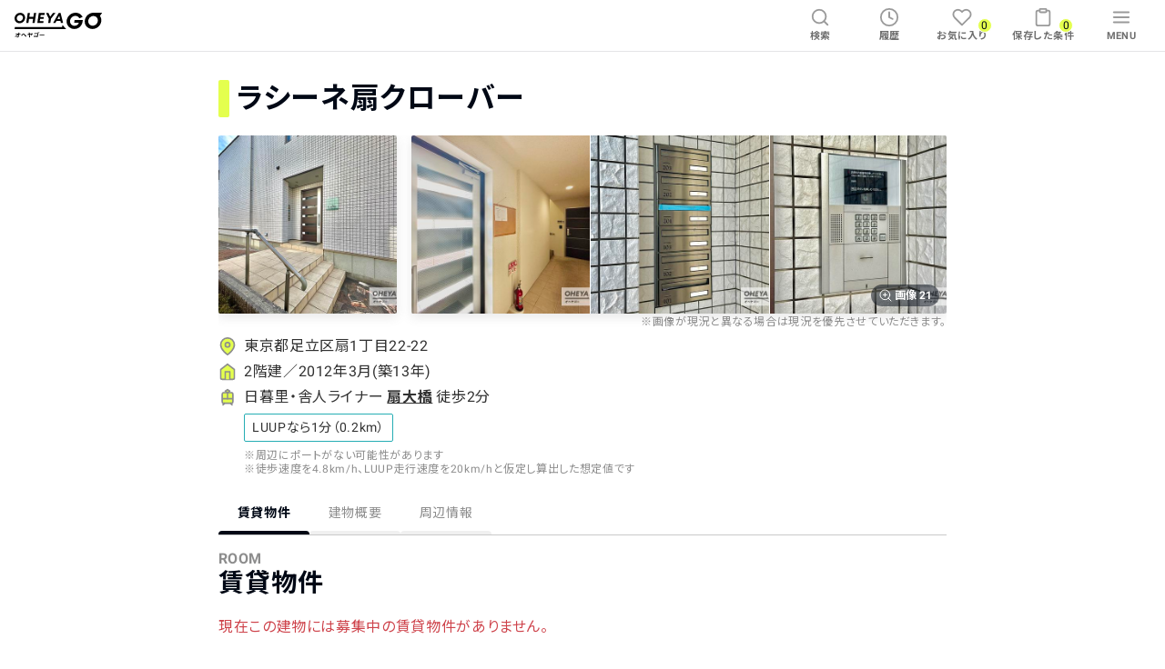

--- FILE ---
content_type: text/css
request_url: https://oheyago.jp/_next/static/css/6596c5e854636a6c.css
body_size: 3807
content:
.RoomAdFooter_RoomAdFooter__rqbRw,.RoomAdFooter_RoomAdFooterAddress__DgDan{color:#8d8d8d}.RoomAdFooter_RoomAdFooter__rqbRw,.RoomAdFooter_RoomAdFooterAddress__DgDan,.RoomAdFooter_RoomAdFooterUpdateRow__37_p5>*{font:normal 1.2rem/1.3 Roboto,Noto Sans JP,Verdana,Hiragino Kaku Gothic ProN,Yu Gothic,sans-serif}.RoomAdFooter_RoomAdFooterUpdateRow__37_p5>*{display:inline}.PrimaryHeadingTwo_HeadingWrapper__E9RI2{margin:1.6rem 0}.PrimaryHeadingTwo_HeadingWrapper__E9RI2 .PrimaryHeadingTwo_Subtitle__x4wff{color:#8d8d8d;font:700 1.2rem Roboto,Noto Sans JP,Verdana,Hiragino Kaku Gothic ProN,Yu Gothic,sans-serif;letter-spacing:.03em}@media screen and (min-width:700px){.PrimaryHeadingTwo_HeadingWrapper__E9RI2 .PrimaryHeadingTwo_Subtitle__x4wff{font:700 1.6rem Roboto,Noto Sans JP,Verdana,Hiragino Kaku Gothic ProN,Yu Gothic,sans-serif}}.PrimaryHeadingTwo_HeadingWrapper__E9RI2 .PrimaryHeadingTwo_Title__cn68X{color:#000815;font:700 2rem/1.3 Roboto,Noto Sans JP,Verdana,Hiragino Kaku Gothic ProN,Yu Gothic,sans-serif;letter-spacing:.03em;margin:0}@media screen and (min-width:700px){.PrimaryHeadingTwo_HeadingWrapper__E9RI2 .PrimaryHeadingTwo_Title__cn68X{font:700 2.8rem/1.3 Roboto,Noto Sans JP,Verdana,Hiragino Kaku Gothic ProN,Yu Gothic,sans-serif}}.FeatureLabel_FeatureLabel__JZ5ru{-ms-flex-direction:column;flex-direction:column}.FeatureLabel_FeatureLabel__JZ5ru,.FeatureLabel_FeatureLabelIcon__B_GvT{-ms-flex-align:center;align-items:center;display:-ms-flexbox;display:flex;position:relative}.FeatureLabel_FeatureLabelIcon__B_GvT{-ms-flex-pack:center;background:#f0f0f0;border-radius:2.8rem;height:4.8rem;justify-content:center;overflow:hidden;width:4.8rem}.FeatureLabel_Icon__qykug{height:3.6rem;width:3.6rem}.FeatureLabel_FeatureLabelText__lHKjA{color:#6f6f6f;display:block;margin-top:.4rem;text-align:center;white-space:nowrap}.FeatureLabel_OK__ET0UF .FeatureLabel_FeatureLabelIcon__B_GvT{background-color:#fcffe7;border:.3rem solid #b1ef00}.FeatureLabel_OK__ET0UF .FeatureLabel_Icon__qykug{fill:#313131}.FeatureLabel_OK__ET0UF .FeatureLabel_FeatureLabelText__lHKjA{font:1rem/1.3 Roboto,Noto Sans JP,Verdana,Hiragino Kaku Gothic ProN,Yu Gothic,sans-serif}@media screen and (min-width:700px){.FeatureLabel_OK__ET0UF .FeatureLabel_FeatureLabelText__lHKjA{font:1.2rem/1.3 Roboto,Noto Sans JP,Verdana,Hiragino Kaku Gothic ProN,Yu Gothic,sans-serif}}.FeatureLabel_NG__pX6KL .FeatureLabel_FeatureLabelIcon__B_GvT:after,.FeatureLabel_NG__pX6KL .FeatureLabel_FeatureLabelIcon__B_GvT:before{background:linear-gradient(45deg,transparent,transparent 49.5%,#c9c9c9 0,#c9c9c9 50.5%,transparent 0,transparent);bottom:0;content:"";height:100%;left:0;position:absolute;right:0;top:0;width:100%;z-index:0}.FeatureLabel_NG__pX6KL .FeatureLabel_FeatureLabelIcon__B_GvT:before{-webkit-transform:rotate(90deg);transform:rotate(90deg);-webkit-transform-origin:center center;transform-origin:center center}.FeatureLabel_NG__pX6KL .FeatureLabel_Icon__qykug{fill:#c9c9c9}.FeatureLabel_NG__pX6KL .FeatureLabel_FeatureLabelText__lHKjA{font:1rem/1.3 Roboto,Noto Sans JP,Verdana,Hiragino Kaku Gothic ProN,Yu Gothic,sans-serif}@media screen and (min-width:700px){.FeatureLabel_NG__pX6KL .FeatureLabel_FeatureLabelText__lHKjA{font:1.2rem/1.3 Roboto,Noto Sans JP,Verdana,Hiragino Kaku Gothic ProN,Yu Gothic,sans-serif}}.FeatureLabel_ConfirmationRequired__mx22H .FeatureLabel_FeatureLabelIcon__B_GvT{border:.3rem solid #c9c9c9}.FeatureLabel_ConfirmationRequired__mx22H .FeatureLabel_Icon__qykug{fill:#313131}.FeatureLabel_ConfirmationRequired__mx22H .FeatureLabel_FeatureLabelText__lHKjA{font:1rem/1.3 Roboto,Noto Sans JP,Verdana,Hiragino Kaku Gothic ProN,Yu Gothic,sans-serif}@media screen and (min-width:700px){.FeatureLabel_ConfirmationRequired__mx22H .FeatureLabel_FeatureLabelText__lHKjA{font:1.2rem/1.3 Roboto,Noto Sans JP,Verdana,Hiragino Kaku Gothic ProN,Yu Gothic,sans-serif}}.FeatureLabels_FeatureLabels__2qX_K{display:-ms-flexbox;display:flex;-ms-flex-wrap:wrap;flex-wrap:wrap;margin-top:2rem;width:100%}@media screen and (min-width:700px){.FeatureLabels_FeatureLabels__2qX_K{margin-top:2.8rem}}.FeatureLabels_l_FeatureLabel__v22Lz{-ms-flex:0 0 8rem;flex:0 0 8rem;margin-bottom:1.2rem}@media screen and (min-width:700px){.FeatureLabels_l_FeatureLabel__v22Lz{-ms-flex:0 0 8.8rem;flex:0 0 8.8rem}}.FeatureLabels_WarningText___i5_u{font:1.2rem/1.6 Roboto,Noto Sans JP,Verdana,Hiragino Kaku Gothic ProN,Yu Gothic,sans-serif;margin-top:.8rem}.Map_LoadingDummyImage__luByh,.Map_Map__BDJGX{height:100%;width:100%}.Map_LoadingDummyImage__luByh{font-family:"object-fit:cover";-o-object-fit:cover;object-fit:cover}.PlaneHeadingWithIcon_Heading__kkZhk{-ms-flex-align:center;align-items:center;color:#313131;display:-ms-flexbox;display:flex;font:700 1.4rem/1.5 Roboto,Noto Sans JP,Verdana,Hiragino Kaku Gothic ProN,Yu Gothic,sans-serif;margin:0 auto .8rem;max-width:120rem;width:90vw}@media screen and (min-width:700px){.PlaneHeadingWithIcon_Heading__kkZhk{font:700 2rem/1.5 Roboto,Noto Sans JP,Verdana,Hiragino Kaku Gothic ProN,Yu Gothic,sans-serif}}.PlaneHeadingWithIcon_Icon__UaPaQ{fill:none;stroke:#313131;stroke-linecap:round;stroke-linejoin:round;stroke-width:2;display:block;-ms-flex:0 0 2.4rem;flex:0 0 2.4rem;height:2.4rem;margin:0 .8rem 0 0;width:2.4rem}.RentAndMaintenanceFee_MonthlyRent__Vi0L_{-ms-flex-align:baseline;align-items:baseline;color:#313131;display:-ms-flexbox;display:flex;margin-right:.4rem;white-space:nowrap}.RentAndMaintenanceFee_MonthlyRent__Vi0L_>:not(:first-child){margin-left:.2rem}.RentAndMaintenanceFee_MonthlyRent__Vi0L_ .RentAndMaintenanceFee_Number__as_de{display:inline-block;font:700 1.6rem/1 Roboto,Noto Sans JP,Verdana,Hiragino Kaku Gothic ProN,Yu Gothic,sans-serif;position:relative;top:.1rem}@media screen and (min-width:700px){.RentAndMaintenanceFee_MonthlyRent__Vi0L_ .RentAndMaintenanceFee_Number__as_de{font:700 2.4rem/1 Roboto,Noto Sans JP,Verdana,Hiragino Kaku Gothic ProN,Yu Gothic,sans-serif}}.RentAndMaintenanceFee_MaintenanceFee__h0qUX{-ms-flex-align:baseline;align-items:baseline;color:#6f6f6f;display:-ms-flexbox;display:flex;white-space:nowrap}.RentAndMaintenanceFee_MaintenanceFee__h0qUX .RentAndMaintenanceFee_Number__as_de{font:700 1.4rem/1 Roboto,Noto Sans JP,Verdana,Hiragino Kaku Gothic ProN,Yu Gothic,sans-serif}@media screen and (min-width:700px){.RentAndMaintenanceFee_MaintenanceFee__h0qUX .RentAndMaintenanceFee_Number__as_de{font:700 1.8rem/1 Roboto,Noto Sans JP,Verdana,Hiragino Kaku Gothic ProN,Yu Gothic,sans-serif}}.RentAndMaintenanceFee_Label__VI3QH,.RentAndMaintenanceFee_Unit__AdbPp{font:1rem/1 Roboto,Noto Sans JP,Verdana,Hiragino Kaku Gothic ProN,Yu Gothic,sans-serif}@media screen and (min-width:700px){.RentAndMaintenanceFee_Label__VI3QH,.RentAndMaintenanceFee_Unit__AdbPp{font:1.4rem/1 Roboto,Noto Sans JP,Verdana,Hiragino Kaku Gothic ProN,Yu Gothic,sans-serif}}.RoomCardVertical_RoomCardVertical__WRLgt{background:#fff;border:.1rem solid #c9c9c9;border-radius:.2rem;-webkit-box-shadow:0 .4rem 1.2rem hsla(0,0%,44%,.16);box-shadow:0 .4rem 1.2rem hsla(0,0%,44%,.16);line-height:1;overflow:hidden;position:relative;width:22.3rem;z-index:0}@media screen and (min-width:700px){.RoomCardVertical_RoomCardVertical__WRLgt{width:29.1rem}}@media screen and (min-width:980px){.RoomCardVertical_RoomCardVertical__WRLgt{height:auto;margin-right:1.6rem}}.RoomCardVertical_Picture__gubYN{height:0;padding-bottom:68%;position:relative;width:100%}@media screen and (min-width:700px){.RoomCardVertical_Picture__gubYN{padding-bottom:61.8%}}.RoomCardVertical_Picture__gubYN>.RoomCardVertical_Image__ue3Jl{font-family:"object-fit:contain";height:100%;left:0;-o-object-fit:contain;object-fit:contain;position:absolute;top:0;width:100%}.RoomCardVertical_TriangleBrowedLabelWrapper__VZ4bH{left:0;position:absolute;top:0;z-index:1}.RoomCardVertical_RoomStatusLabels__efXrk{bottom:0;left:0;position:absolute}.RoomCardVertical_RoomImageButton__pURbL{bottom:.8rem}.RoomCardVertical_FavoriteButton__pz02p,.RoomCardVertical_RoomImageButton__pURbL{position:absolute;right:.8rem;z-index:2}.RoomCardVertical_FavoriteButton__pz02p{border-radius:50%;top:.8rem}.RoomCardVertical_Body__rS6eR{border-top:.1rem solid #c9c9c9;height:17rem;padding:.8rem .8rem 1.6rem;position:relative;width:100%}@media screen and (min-width:700px){.RoomCardVertical_Body__rS6eR{height:20.6rem;padding:1.2rem .8rem 1.6rem}}.RoomCardVertical_Body__rS6eR .RoomCardVertical_Title__bw47G{color:#313131;font:1.2rem/1.3 Roboto,Noto Sans JP,Verdana,Hiragino Kaku Gothic ProN,Yu Gothic,sans-serif;margin-bottom:.4rem}@media screen and (min-width:700px){.RoomCardVertical_Body__rS6eR .RoomCardVertical_Title__bw47G{font:1.4rem/1.3 Roboto,Noto Sans JP,Verdana,Hiragino Kaku Gothic ProN,Yu Gothic,sans-serif;margin-bottom:.6rem}}.RoomCardVertical_RentWrapper__m7HnG{-ms-flex-align:baseline;align-items:baseline}.RoomCardVertical_CostWrapper__SEDES,.RoomCardVertical_RentWrapper__m7HnG{display:-ms-flexbox;display:flex;margin-bottom:.4rem}.RoomCardVertical_CostWrapper__SEDES{-ms-flex-wrap:wrap;flex-wrap:wrap}.RoomCardVertical_CostWrapper__SEDES>:first-child{margin-right:.4rem}.RoomCardVertical_RoomSpec__tl2a6{color:#6f6f6f;font:1rem/1.3 Roboto,Noto Sans JP,Verdana,Hiragino Kaku Gothic ProN,Yu Gothic,sans-serif}@media screen and (min-width:700px){.RoomCardVertical_RoomSpec__tl2a6{font:1.2rem/1.3 Roboto,Noto Sans JP,Verdana,Hiragino Kaku Gothic ProN,Yu Gothic,sans-serif}}.RoomCardVertical_RoomLink__yLwS_{height:100%;left:0;opacity:0;position:absolute;top:0;width:100%;z-index:1}.RoomCardVertical_RoomLinkText__0jBd9{background-image:url(/images/Icons/RightArrowBlack.svg);background-position:100%;background-size:.5rem .8rem;bottom:1.6rem;color:#313131;font:700 1rem/1 Roboto,Noto Sans JP,Verdana,Hiragino Kaku Gothic ProN,Yu Gothic,sans-serif;padding-right:1rem;position:absolute;right:.8rem;text-decoration:underline}@media screen and (min-width:700px){.RoomCardVertical_RoomLinkText__0jBd9{font:700 1.2rem/1 Roboto,Noto Sans JP,Verdana,Hiragino Kaku Gothic ProN,Yu Gothic,sans-serif}}.RoomCardVertical_Contracted__s63_E{-webkit-box-shadow:none;box-shadow:none;opacity:.4}.BuildingMap_Container__wSr6E{height:100%}.BuildingMap_MapUnavailable__uqs85{background-color:#f0f0f0;color:#6f6f6f;font:700 1.4rem/1.5 Roboto,Noto Sans JP,Verdana,Hiragino Kaku Gothic ProN,Yu Gothic,sans-serif}.BuildingMap_MapDummyImage__LD6Tf,.BuildingMap_MapUnavailable__uqs85{-ms-flex-align:center;-ms-flex-pack:center;align-items:center;display:-ms-flexbox;display:flex;height:100%;justify-content:center;width:100%}.BuildingMap_MapDummyImage__LD6Tf{background:top/cover url(/images/DummyMap.svg);background-color:#f0f0f0}.BuildingMap_MapDummyImage__LD6Tf .BuildingMap_OpenText__PDwPJ{color:#fff;font:700 1.4rem/1 Roboto,Noto Sans JP,Verdana,Hiragino Kaku Gothic ProN,Yu Gothic,sans-serif;letter-spacing:.03em;text-decoration:underline}@media screen and (min-width:700px){.BuildingMap_MapDummyImage__LD6Tf .BuildingMap_OpenText__PDwPJ{font:700 1.6rem/1 Roboto,Noto Sans JP,Verdana,Hiragino Kaku Gothic ProN,Yu Gothic,sans-serif}}.BuildingMap_MapDummyImage__LD6Tf .BuildingMap_OpenText__PDwPJ:hover{color:#e7e7e7}.BalloonWithHeyaG_BalloonWithHeyaG__FnrcW{display:-ms-flexbox;display:flex;max-width:100vw;overflow:hidden}.BalloonWithHeyaG_BalloonWithHeyaG__FnrcW .BalloonWithHeyaG_Avatar__ZoNhV{-ms-flex:0 0 4.8rem;flex:0 0 4.8rem}.BalloonWithHeyaG_BalloonWithHeyaG__FnrcW .BalloonWithHeyaG_Balloon__Pc129{-ms-flex:0 1 auto;flex:0 1 auto}.BalloonWithHeyaG_BalloonWithHeyaG__FnrcW .BalloonWithHeyaG_HeyaGImage__pTK6E{font-family:"object-fit:contain";height:4.8rem;-o-object-fit:contain;object-fit:contain;width:4.8rem}.BalloonWithHeyaG_BalloonWithHeyaGDescription__ov_zZ{background:#f0f0f0;border-radius:1.6rem;color:#6f6f6f;font:1.4rem/1.4 Roboto,Noto Sans JP,Verdana,Hiragino Kaku Gothic ProN,Yu Gothic,sans-serif;letter-spacing:.04em;margin:0 0 0 1.2rem;padding:1.2rem;position:relative;word-break:break-all}.BalloonWithHeyaG_BalloonWithHeyaGDescription__ov_zZ:before{border:6px solid transparent;border-right-color:#f0f0f0;content:"";left:-12px;margin-top:-6px;position:absolute;top:2.4rem}.BalloonWithHeyaG_BalloonWithHeyaGDescription__ov_zZ a{color:#313131;font-weight:700;text-decoration:underline}@media(hover:hover){.BalloonWithHeyaG_BalloonWithHeyaGDescription__ov_zZ a:hover{color:#5c5c5c}}.StationButtons_Buttons__MKosd{display:-ms-flexbox;display:flex;-ms-flex-wrap:wrap;flex-wrap:wrap}@media screen and (max-width:699px){.StationButtons_Buttons__MKosd{border:.1rem solid #c9c9c9;border-radius:.2rem;display:block;width:100%}}@media screen and (min-width:700px){.StationButtons_Buttons__MKosd{display:-ms-inline-flexbox;display:inline-flex}}.StationButtons_Anchor__P_4pi{-ms-flex-align:center;align-items:center;background:#fff;color:#313131;cursor:pointer;display:-ms-flexbox;display:flex;font:1.4rem/1.3 Roboto,Noto Sans JP,Verdana,Hiragino Kaku Gothic ProN,Yu Gothic,sans-serif;height:5.2rem;padding:0 1.6rem}@media screen and (max-width:699px){.StationButtons_Anchor__P_4pi{-webkit-box-shadow:0 0 0 .1rem #c9c9c9;box-shadow:0 0 0 .1rem #c9c9c9;width:100%}}@media screen and (min-width:700px){.StationButtons_Anchor__P_4pi{border:.1rem solid #c9c9c9;margin-left:-.1rem;margin-top:-.1rem;min-width:20rem}}@media(hover:hover){.StationButtons_Anchor__P_4pi:hover{background:rgba(49,49,49,.1);color:#313131}}.StationButtons_Icon__p_Qt0{fill:#e4ff4e;stroke:#8d8d8d;stroke-linecap:round;stroke-linejoin:round;stroke-width:2;display:block;-ms-flex:0 0 2.4rem;flex:0 0 2.4rem;height:2.4rem;margin:0 .8rem 0 0;width:2.4rem}.SeparatedTexts_GrayLight__l7CW3:before{color:#c9c9c9}.SeparatedTexts_GrayDarker__Ys6Gu:before{color:#313131}.SeparatedTexts_Narrow__Uv6jg:before{margin:0 .1em}.SeparatedTexts_Wide__nRc8P:before{margin:0 .2em}.SeparatedTexts_HalfSlash__c1Nct:nth-of-type(n+2):before{content:"/";opacity:.5}.SeparatedTexts_NonTransparentHalfSlash__jvsXU:nth-of-type(n+2):before{content:"/";opacity:1}.CardHorizonSliderWrapper_CustomNextArrow__FB80o,.CardHorizonSliderWrapper_CustomPreviousArrow__bxW3F{display:block;height:100%;position:absolute;top:0;z-index:1}.CardHorizonSliderWrapper_CustomNextArrow__FB80o:focus,.CardHorizonSliderWrapper_CustomPreviousArrow__bxW3F:focus{outline:none}.CardHorizonSliderWrapper_CustomNextArrow__FB80o:before,.CardHorizonSliderWrapper_CustomPreviousArrow__bxW3F:before{background:hsla(0,0%,44%,.3);background-image:none;content:"";display:block;height:5.8rem;position:absolute;top:50%;-webkit-transform:translateY(-50%);transform:translateY(-50%);width:2.9rem}.CardHorizonSliderWrapper_CustomNextArrow__FB80o:after,.CardHorizonSliderWrapper_CustomPreviousArrow__bxW3F:after{border-bottom:.15em solid #fff;border-left:.15em solid #fff;content:"";display:inline-block;height:.6em;position:absolute;top:50%;-webkit-transform-origin:center;transform-origin:center;width:.6em}.CardHorizonSliderWrapper_CustomPreviousArrow__bxW3F{left:0}.CardHorizonSliderWrapper_CustomPreviousArrow__bxW3F:before{border-radius:0 3.2rem 3.2rem 0;left:0}.CardHorizonSliderWrapper_CustomPreviousArrow__bxW3F:after{left:.6rem;-webkit-transform:rotate(45deg) translateY(-50%);transform:rotate(45deg) translateY(-50%)}.CardHorizonSliderWrapper_CustomNextArrow__FB80o{right:0}.CardHorizonSliderWrapper_CustomNextArrow__FB80o:before{border-radius:3.2rem 0 0 3.2rem;right:0}.CardHorizonSliderWrapper_CustomNextArrow__FB80o:after{right:1.2rem;-webkit-transform:rotate(225deg) translateY(50%);transform:rotate(225deg) translateY(50%)}.StaffReview_Profile__w12I3{display:-ms-flexbox;display:flex;font:700 1.2rem/1 Roboto,Noto Sans JP,Verdana,Hiragino Kaku Gothic ProN,Yu Gothic,sans-serif;height:2.4rem;margin:1.6rem 0 .9rem}@media screen and (min-width:700px){.StaffReview_Profile__w12I3{font:700 1.4rem/1 Roboto,Noto Sans JP,Verdana,Hiragino Kaku Gothic ProN,Yu Gothic,sans-serif;height:2.8rem;margin:1.6rem 0 1.2rem}}@media screen and (min-width:980px){.StaffReview_Profile__w12I3{height:3.6rem}}.StaffReview_ProfileIcon__DplLQ{height:2.4rem;margin-right:.8rem;width:2.4rem}@media screen and (min-width:700px){.StaffReview_ProfileIcon__DplLQ{height:2.8rem;width:2.8rem}}.StaffReview_ProfileText__q_RvD{-ms-flex-pack:center;justify-content:center}.StaffReview_ProfileText__q_RvD,.StaffReview_Rating__75uEI{-ms-flex-align:center;align-items:center;display:-ms-flexbox;display:flex}.StaffReview_Rating__75uEI{margin-bottom:1.2rem}@media screen and (min-width:700px){.StaffReview_Rating__75uEI{margin-bottom:1.6rem}}.StaffReview_RatingScore__VcJvd{font:700 1.4rem/1 Roboto,Noto Sans JP,Verdana,Hiragino Kaku Gothic ProN,Yu Gothic,sans-serif;letter-spacing:.03em;margin-left:.4rem}@media screen and (min-width:700px){.StaffReview_RatingScore__VcJvd{font:700 1.6rem/1 Roboto,Noto Sans JP,Verdana,Hiragino Kaku Gothic ProN,Yu Gothic,sans-serif}}.StaffReview_ViewingOn__lLTok{font:1.2rem/1.5 Roboto,Noto Sans JP,Verdana,Hiragino Kaku Gothic ProN,Yu Gothic,sans-serif;margin-bottom:.4rem}@media screen and (min-width:700px){.StaffReview_ViewingOn__lLTok{font:1.4rem/1.5 Roboto,Noto Sans JP,Verdana,Hiragino Kaku Gothic ProN,Yu Gothic,sans-serif;margin-bottom:.8rem}}@media screen and (min-width:980px){.StaffReview_ViewingOn__lLTok{margin-bottom:1.2rem}}.StaffReview_RoomSpec__ZHTli{color:#313131;font:1.2rem/1.5 Roboto,Noto Sans JP,Verdana,Hiragino Kaku Gothic ProN,Yu Gothic,sans-serif;margin-bottom:2.4rem}@media screen and (min-width:700px){.StaffReview_RoomSpec__ZHTli{font:1.4rem/1.5 Roboto,Noto Sans JP,Verdana,Hiragino Kaku Gothic ProN,Yu Gothic,sans-serif;margin-bottom:3.2rem}}.StaffReview_Contents__k5NZf>:first-child{margin-top:2.4rem}@media screen and (min-width:700px){.StaffReview_Contents__k5NZf>:first-child{margin-top:3.2rem}}@media screen and (min-width:980px){.StaffReview_Contents__k5NZf>:first-child{margin-top:4rem}}.StaffReview_Contents__k5NZf>:last-child{margin-bottom:0}.StaffReview_Content__DzK1q{color:#313131;font:1.4rem/1.7 Roboto,Noto Sans JP,Verdana,Hiragino Kaku Gothic ProN,Yu Gothic,sans-serif;letter-spacing:.03rem;margin-bottom:2rem}@media screen and (min-width:700px){.StaffReview_Content__DzK1q{font:1.6rem/1.7 Roboto,Noto Sans JP,Verdana,Hiragino Kaku Gothic ProN,Yu Gothic,sans-serif;margin-bottom:3.2rem}}.StaffReview_ContentTitle__lbce3{-ms-flex-align:center;align-items:center;color:#313131;display:-ms-flexbox;display:flex;font:700 1.6rem/1 Roboto,Noto Sans JP,Verdana,Hiragino Kaku Gothic ProN,Yu Gothic,sans-serif;margin-bottom:1.2rem}@media screen and (min-width:700px){.StaffReview_ContentTitle__lbce3{font:700 1.8rem/1 Roboto,Noto Sans JP,Verdana,Hiragino Kaku Gothic ProN,Yu Gothic,sans-serif}}.StaffReview_ContentTitle__lbce3:before{background:#e4ff4e;content:"";display:block;height:1.6rem;margin-right:.8rem;width:.4rem}@media screen and (min-width:700px){.StaffReview_ContentTitle__lbce3:before{height:2rem;margin-right:1.2rem}}@media screen and (min-width:980px){.StaffReview_ContentTitle__lbce3:before{height:2.2rem;width:.6rem}}.StaffReview_RoomDetail__SqtO1{-ms-flex-align:center;-ms-flex-pack:end;align-items:center;display:-ms-flexbox;display:flex;font:1.4rem/1 Roboto,Noto Sans JP,Verdana,Hiragino Kaku Gothic ProN,Yu Gothic,sans-serif;justify-content:flex-end;margin-left:auto}@media screen and (min-width:700px){.StaffReview_RoomDetail__SqtO1{font:1.6rem/1 Roboto,Noto Sans JP,Verdana,Hiragino Kaku Gothic ProN,Yu Gothic,sans-serif}}.StaffReview_RoomDetailChevron__eTJGS{fill:none;stroke:currentColor;stroke-linecap:round;stroke-linejoin:round;stroke-width:2;color:#313131;height:1.8rem;width:1.8rem}@media screen and (min-width:700px){.StaffReview_RoomDetailChevron__eTJGS{height:2rem;width:2rem}}.StaffReview_RoomDetailOpen__0iLm9{color:#313131;font-weight:700;text-decoration:underline}.StaffReview_RoomDetailEnd__eNU2F{color:#6f6f6f}.Text_Anchor__dseNp{color:#313131;font-weight:700;text-decoration:underline}.StaffReviewLink_ReviewLink__c1Ksn{-ms-flex-align:center;align-items:center;color:#6f6f6f;display:-ms-flexbox;display:flex;font:700 1.2rem/1 Roboto,Noto Sans JP,Verdana,Hiragino Kaku Gothic ProN,Yu Gothic,sans-serif;letter-spacing:.3em;text-decoration:underline}@media screen and (min-width:700px){.StaffReviewLink_ReviewLink__c1Ksn{font:700 1.4rem/1 Roboto,Noto Sans JP,Verdana,Hiragino Kaku Gothic ProN,Yu Gothic,sans-serif}}.StaffReviewLink_MessageIcon__Xe_Gw{fill:#e4ff4e;stroke:#8d8d8d;stroke-width:.15rem;height:1.6rem;margin-right:.6rem;width:1.6rem}.ReviewsAndLink_ReviewsAndLink__u5RYB{-ms-flex-align:center;align-items:center;display:-ms-flexbox;display:flex;-ms-flex-wrap:wrap;flex-wrap:wrap}.ReviewsAndLink_Text__nbVp1{color:#6f6f6f;font:1.2rem/1 Roboto,Noto Sans JP,Verdana,Hiragino Kaku Gothic ProN,Yu Gothic,sans-serif;letter-spacing:.03em;margin-right:2.2rem}@media screen and (min-width:700px){.ReviewsAndLink_Text__nbVp1{font:1.4rem/1 Roboto,Noto Sans JP,Verdana,Hiragino Kaku Gothic ProN,Yu Gothic,sans-serif}}.ReviewsAndLink_ReviewStarsWrapper__jYd61{-ms-flex-align:center;align-items:center;display:-ms-flexbox;display:flex;margin-right:1.2rem}.ReviewsAndLink_ReviewStarsWrapper__jYd61 .ReviewsAndLink_Rating__H0Yl1{-webkit-font-feature-settings:initial;font-feature-settings:normal;color:#313131;font:700 1.4rem/1 Roboto,Noto Sans JP,Verdana,Hiragino Kaku Gothic ProN,Yu Gothic,sans-serif;letter-spacing:.03em;margin-left:.53rem}@media screen and (min-width:700px){.ReviewsAndLink_ReviewStarsWrapper__jYd61 .ReviewsAndLink_Rating__H0Yl1{font:700 1.6rem/1 Roboto,Noto Sans JP,Verdana,Hiragino Kaku Gothic ProN,Yu Gothic,sans-serif}}.RoomCardHorizon_RoomCardHorizonSection__gA6_1{max-width:100vw;padding:1.6rem 0;position:relative;width:100%;z-index:0}.RoomCardHorizon_RoomCardHorizonSection__gA6_1:first-child{padding:0 0 1.6rem}.RoomCardHorizon_HeadingWrapper__eXAio{margin-bottom:1.6rem}@media screen and (min-width:700px){.RoomCardHorizon_HeadingWrapper__eXAio{margin-bottom:2rem}}.RoomCardHorizon_l_Carousel__jnVbp{-ms-overflow-style:-ms-autohiding-scrollbar;margin:0 auto;overflow:scroll;padding-bottom:.8rem;scrollbar-width:thin;width:100%}@media screen and (min-width:700px){.RoomCardHorizon_l_Carousel__jnVbp{padding-bottom:1.2rem}}.RoomCardHorizon_l_Carousel__jnVbp::-webkit-scrollbar{height:.2rem}.RoomCardHorizon_l_Carousel__jnVbp::-webkit-scrollbar-button{display:none}.RoomCardHorizon_l_Carousel__jnVbp::-webkit-scrollbar-thumb{background:#6f6f6f;border-radius:.2rem;overflow:hidden}.RoomCardHorizon_l_Carousel__jnVbp::-webkit-scrollbar-track-piece{opacity:0}.RoomCardHorizon_l_Carousel__jnVbp::-webkit-scrollbar:vertical{display:none}.RoomCardHorizon_Carousel__nlG_D{display:-ms-flexbox;display:flex}.RoomCardHorizon_Carousel__nlG_D:after{content:"";display:block;-ms-flex:0 0 10rem;flex:0 0 10rem}.RoomCardHorizon_Carousel__nlG_D>*{-ms-flex-negative:0;flex-shrink:0}.RoomCardHorizon_Carousel__nlG_D>:not(:first-child){margin-left:1.6rem}

--- FILE ---
content_type: text/css
request_url: https://oheyago.jp/_next/static/css/652515c681536a85.css
body_size: 6114
content:
.DescriptionList_DescriptionList__lMY0N{background:#fff;border-top:1px solid #c9c9c9;display:-ms-flexbox;display:flex;-ms-flex-wrap:wrap;flex-wrap:wrap}.DescriptionList_DescriptionList__lMY0N>.DescriptionList_Full__euy_K,.DescriptionList_DescriptionList__lMY0N>.DescriptionList_Half__yxSXf{-ms-flex:1 1 100%;flex:1 1 100%}@media screen and (min-width:700px){.DescriptionList_DescriptionList__lMY0N>.DescriptionList_Half__yxSXf{-ms-flex:1 0 50%;flex:1 0 50%}.DescriptionList_DescriptionList__lMY0N .DescriptionList_Half__yxSXf+.DescriptionList_Half__yxSXf:nth-child(odd){border-left:1px solid #c9c9c9}}.DescriptionList_DescriptionList__lMY0N .DescriptionList_Full__euy_K,.DescriptionList_DescriptionList__lMY0N .DescriptionList_Half__yxSXf{-ms-flex-align:baseline;align-items:baseline;background:#fff;border-bottom:1px solid #c9c9c9;display:-ms-flexbox;display:flex;padding:1.2rem .8rem}.DescriptionList_DescriptionList__lMY0N .DescriptionList_Term__V6YDP{color:#6f6f6f;-ms-flex:0 0 8rem;flex:0 0 8rem;font:700 1.2rem/1.3 Roboto,Noto Sans JP,Verdana,Hiragino Kaku Gothic ProN,Yu Gothic,sans-serif}.DescriptionList_DescriptionList__lMY0N .DescriptionList_Description__HrO2M{color:#313131;font:1.4rem/1.3 Roboto,Noto Sans JP,Verdana,Hiragino Kaku Gothic ProN,Yu Gothic,sans-serif}.NearbyPlaceList_NearbyPlace__1kJ3N,.NearbyPlaceList_NearbyPlaceList__zFPMo{overflow:hidden;width:100%}@media screen and (min-width:700px){.NearbyPlaceList_NearbyPlace__1kJ3N{display:-ms-flexbox;display:flex}.NearbyPlaceList_NearbyPlace__1kJ3N+.NearbyPlaceList_NearbyPlace__1kJ3N{margin:.8rem 0 0}}.NearbyPlaceList_NearbyPlaceTitle__Fbaxx{-ms-flex-align:center;align-items:center;background:#f0f0f0;border-radius:.2rem;display:-ms-flexbox;display:flex;padding:.4rem .8rem}@media screen and (min-width:700px){.NearbyPlaceList_NearbyPlaceTitle__Fbaxx{-ms-flex:0 0 12rem;flex:0 0 12rem;width:12rem}}.NearbyPlaceList_NearbyPlaceTitle__Fbaxx .NearbyPlaceList_Icon___f_kM{fill:none;stroke:#6f6f6f;stroke-linecap:round;stroke-linejoin:round;stroke-width:2;display:block;-ms-flex:0 0 2.4rem;flex:0 0 2.4rem;height:2.4rem;width:2.4rem}.NearbyPlaceList_NearbyPlaceTitle__Fbaxx .NearbyPlaceList_Text__cvm1H{color:#6f6f6f;-ms-flex:1 1 auto;flex:1 1 auto;font:700 1.2rem/1.5 Roboto,Noto Sans JP,Verdana,Hiragino Kaku Gothic ProN,Yu Gothic,sans-serif;margin:0 0 0 .8rem;white-space:nowrap}.NearbyPlaceList_NearbyPlaceData__QlFTC{font:1.4rem/1.5 Roboto,Noto Sans JP,Verdana,Hiragino Kaku Gothic ProN,Yu Gothic,sans-serif;padding:.4rem 0}@media screen and (min-width:700px){.NearbyPlaceList_NearbyPlaceData__QlFTC{-ms-flex:1 1 auto;flex:1 1 auto;padding:.4rem 0 .4rem .8rem;width:calc(100% - 12.8rem)}}.NearbyPlaceList_NearbyPlaceDataLists__qA96Y{list-style:none}.NearbyPlaceList_NearbyPlaceDataList__1gF6Q{color:#313131;display:-ms-flexbox;display:flex}.NearbyPlaceList_NearbyPlaceData__QlFTC .NearbyPlaceList_Facility__lgM3S{max-width:calc(100% - 6rem);overflow:hidden;text-overflow:ellipsis;white-space:nowrap}.NearbyPlaceList_NearbyPlaceData__QlFTC .NearbyPlaceList_Distance__dvB_Q{color:#6f6f6f;font:1.4rem/1.5 Roboto,Noto Sans JP,Verdana,Hiragino Kaku Gothic ProN,Yu Gothic,sans-serif;margin:0 0 0 .2em}.VerticalButton_Button__7RL_F{-ms-flex-align:center;-ms-flex-pack:center;align-items:center;border-radius:.2rem;cursor:pointer;display:-ms-flexbox;display:flex;-ms-flex-direction:column;flex-direction:column;font:700 1.6rem/1.2 Roboto,Noto Sans JP,Verdana,Hiragino Kaku Gothic ProN,Yu Gothic,sans-serif;height:12rem;justify-content:center;padding:0 1rem;width:100%}.VerticalButton_Button__7RL_F .VerticalButton_Icon__MN4uF{fill:none;stroke:currentColor;stroke-linecap:round;stroke-linejoin:round;stroke-width:1.5;height:2.6rem;margin-bottom:.6rem;width:2.6rem}.VerticalButton_Button__7RL_F .VerticalButton_Text__C6mTv{font:700 1.6rem/1.2 Roboto,Noto Sans JP,Verdana,Hiragino Kaku Gothic ProN,Yu Gothic,sans-serif;text-align:center}.VerticalButton_Primary__cCxOB{background:#313131;border:solid #000815;border-width:.1rem .1rem .2rem;-webkit-box-shadow:0 .2rem 1rem rgba(0,8,21,.15),0 .5rem 0 #000815;box-shadow:0 .2rem 1rem rgba(0,8,21,.15),0 .5rem 0 #000815;color:#fff}@media(hover:hover){.VerticalButton_Primary__cCxOB:hover{background-color:#5c5c5c;color:#fff}.VerticalButton_Primary__cCxOB:disabled:hover{background-color:#313131}}.VerticalButton_Secondary__Vw30T{background:#fff;border:.1rem solid #313131;-webkit-box-shadow:0 .2rem 1rem rgba(0,8,21,.15),0 .5rem 0 #313131;box-shadow:0 .2rem 1rem rgba(0,8,21,.15),0 .5rem 0 #313131;color:#313131}@media(hover:hover){.VerticalButton_Secondary__Vw30T:hover{background-color:#f0f0f0;color:#313131}.VerticalButton_Secondary__Vw30T:disabled:hover{border-color:#313131}}.SearchButtons_Buttons__XrOIv{display:-ms-flexbox;display:flex;-ms-flex-direction:column;flex-direction:column}.SearchButtons_Buttons__XrOIv>:first-child{margin:0 0 1.3rem}.SearchButtons_Buttons__XrOIv .SearchButtons_ButtonSet__ByK8T{display:-ms-flexbox;display:flex}.SearchButtons_Buttons__XrOIv .SearchButtons_ButtonSet__ByK8T>:first-child{margin-right:.8rem}@media screen and (min-width:980px){.SearchButtons_LaptopRow__qAOMc{-ms-flex-direction:row;flex-direction:row}.SearchButtons_LaptopRow__qAOMc>:first-child{margin:0 .8rem 0 0}.SearchButtons_LaptopColumn__j7Snt{-ms-flex-direction:column;flex-direction:column}}@media screen and (min-width:700px){.SearchButtons_TabletRow__3rxpw{-ms-flex-direction:row;flex-direction:row}.SearchButtons_TabletRow__3rxpw>:first-child{margin:0 .8rem 0 0}}.SearchButtons_ButtonWrapper__WGEdR{max-width:20rem;width:100%}@media screen and (min-width:700px){.SearchButtons_ButtonWrapper__WGEdR{width:15.6rem}}.SearchButtons_BestBashoButtonWrapper__JF9YQ{position:relative}.SearchButtons_Label__zVQt0{border-bottom:5.2rem solid transparent;border-left:5.2rem solid #e4ff4e;position:absolute}.SearchButtons_Label__zVQt0 .SearchButtons_LabelText__nXi2o{color:#313131;font:700 1.1rem/1 Roboto,Noto Sans JP,Verdana,Hiragino Kaku Gothic ProN,Yu Gothic,sans-serif;position:absolute;right:1.6rem;top:1.4rem;-webkit-transform:rotate(-45deg);transform:rotate(-45deg);width:3.6rem}.SearchButtons_SecondaryLabel__v8aGc{left:.1rem;top:.1rem}.SearchButtons_Description__as2F8{font:1rem/1 Roboto,Noto Sans JP,Verdana,Hiragino Kaku Gothic ProN,Yu Gothic,sans-serif;margin-top:.6rem;width:-webkit-max-content;width:-moz-max-content;width:max-content}.SelectSearchSection_SelectSearchSection__bBy0a{overflow:hidden;padding:initial;position:relative;text-align:center}.SelectSearchSection_SelectSearchSection__bBy0a .SelectSearchSection_Background__AUwy6{display:block;height:100%;left:0;position:absolute;top:0;width:100%;z-index:-1}.SelectSearchSection_SelectSearchSection__bBy0a .SelectSearchSection_Background__AUwy6:after{-webkit-backdrop-filter:blur(4px);backdrop-filter:blur(4px);background:rgba(49,49,49,.6);content:"";height:100%;left:0;position:absolute;top:0;width:100%}.SelectSearchSection_SelectSearchSection__bBy0a .SelectSearchSection_Background__AUwy6>.SelectSearchSection_Image__t59pf{display:block;font-family:"object-fit:cover";height:100%;left:0;-o-object-fit:cover;object-fit:cover;position:absolute;top:0;width:100%;z-index:-1}.SelectSearchSection_SelectSearchSection__bBy0a .SelectSearchSection_SectionTitle__908MJ{display:block;margin:3.2rem auto 2rem}@media screen and (min-width:700px){.SelectSearchSection_SelectSearchSection__bBy0a .SelectSearchSection_SectionTitle__908MJ{margin:3.2rem auto 1.6rem}}.SelectSearchSection_SelectSearchSection__bBy0a .SelectSearchSection_SectionTitle__908MJ .SelectSearchSection_SubText__suHLA{color:#fff;font:700 1.2rem/1 Roboto,Noto Sans JP,Verdana,Hiragino Kaku Gothic ProN,Yu Gothic,sans-serif;margin-bottom:.4rem;opacity:.7}.SelectSearchSection_SelectSearchSection__bBy0a .SelectSearchSection_SectionTitle__908MJ .SelectSearchSection_MainText__5FGr_{color:#fff;font:700 2.4rem/1.3 Roboto,Noto Sans JP,Verdana,Hiragino Kaku Gothic ProN,Yu Gothic,sans-serif}.SelectSearchSection_ButtonsContainer__7jf7n,.SelectSearchSection_Link__nZWu_{-ms-flex-pack:center;display:-ms-flexbox;display:flex;justify-content:center}.SelectSearchSection_Link__nZWu_{-ms-flex-align:center;align-items:center;color:#fff;font:700 1.4rem/1 Roboto,Noto Sans JP,Verdana,Hiragino Kaku Gothic ProN,Yu Gothic,sans-serif;margin:2.5rem auto 3.2rem;text-decoration:underline}@media screen and (min-width:980px){.SelectSearchSection_Link__nZWu_{margin:2.1rem auto 3.2rem}}.ScrollTab_Tab__j3qI8{background:#fff;border-bottom:.1rem solid #c9c9c9;display:-ms-flexbox;display:flex}@media screen and (max-width:699px){.ScrollTab_Tab__j3qI8>*{-ms-flex:1 1 50%;flex:1 1 50%}}@media screen and (min-width:700px){.ScrollTab_Tab__j3qI8>*{-ms-flex:0 1 10rem;flex:0 1 10rem}}.ScrollTab_TabItem__aQsFY{-ms-flex-align:center;-ms-flex-pack:center;align-items:center;color:#8d8d8d;cursor:pointer;display:-ms-flexbox;display:flex;-ms-flex-direction:column;flex-direction:column;font:1.4rem/1 Roboto,Noto Sans JP,Verdana,Hiragino Kaku Gothic ProN,Yu Gothic,sans-serif;height:4.8rem;justify-content:center;padding:1.2rem 0;position:relative}@media(hover:hover){.ScrollTab_TabItem__aQsFY:hover{background:rgba(49,49,49,.1);color:#000815;font:700 1.4rem/1 Roboto,Noto Sans JP,Verdana,Hiragino Kaku Gothic ProN,Yu Gothic,sans-serif}.ScrollTab_TabItem__aQsFY:hover:after{-webkit-transform:scale(1);transform:scale(1)}}.ScrollTab_TabItem__aQsFY:before{background:#f0f0f0;-webkit-transform:scale(1);transform:scale(1);-webkit-transform-origin:center center;transform-origin:center center}.ScrollTab_TabItem__aQsFY:after,.ScrollTab_TabItem__aQsFY:before{border-radius:.4rem .4rem 0 0;bottom:0;content:"";display:block;height:.4rem;left:0;position:absolute;right:0;-webkit-transition:-webkit-transform .3s ease;transition:-webkit-transform .3s ease;transition:transform .3s ease;transition:transform .3s ease,-webkit-transform .3s ease;width:100%}.ScrollTab_TabItem__aQsFY:after{background:#000815;-webkit-transform:scaleX(0);transform:scaleX(0);-webkit-transform-origin:center center;transform-origin:center center;z-index:1}.ScrollTab_TabItem__aQsFY.ScrollTab_ActiveTabItem__4S1SG{color:#000815;font:700 1.4rem/1 Roboto,Noto Sans JP,Verdana,Hiragino Kaku Gothic ProN,Yu Gothic,sans-serif}.ScrollTab_TabItem__aQsFY.ScrollTab_ActiveTabItem__4S1SG:after{-webkit-transform:scale(1);transform:scale(1)}@media(hover:hover){.ScrollTab_TabItem__aQsFY.ScrollTab_ActiveTabItem__4S1SG:hover:after{-webkit-transform:scale(1);transform:scale(1)}}.NearbyStations_NearbyStations__flkF_{padding:2.4rem 0 2.8rem;width:100%}@media screen and (min-width:700px){.NearbyStations_NearbyStations__flkF_{padding:3.2rem 0 3.6rem}}.NearbyStations_Heading__qh7oC{-ms-flex-align:center;align-items:center;color:#313131;font:700 1.4rem/1.3 Roboto,Noto Sans JP,Verdana,Hiragino Kaku Gothic ProN,Yu Gothic,sans-serif;margin:0 auto .8rem}.DescriptionWithIcon_DescriptionWithIcon__YEvyu,.NearbyStations_Heading__qh7oC{display:-ms-flexbox;display:flex}.DescriptionWithIcon_DescriptionWithIcon__YEvyu .DescriptionWithIcon_Icon__E5vrI{fill:#e4ff4e;stroke:#8d8d8d;stroke-linecap:round;stroke-linejoin:round;stroke-width:2;display:block;-ms-flex:0 0 2rem;flex:0 0 2rem;height:1.25em;margin:0 .5em 0 0;width:1.25em}.DescriptionWithIcon_DescriptionWithIcon__YEvyu .DescriptionWithIcon_Text__SukNh{color:#313131;-ms-flex:1 1 auto;flex:1 1 auto;font:1em/1.3 Roboto,Noto Sans JP,Verdana,Hiragino Kaku Gothic ProN,Yu Gothic,sans-serif}.MessageBox_MessageBox__gCbh0{border-radius:.2rem;font-size:1.5rem;margin:1.6rem auto;padding:1rem;white-space:pre-line}.MessageBox_Info__UYXkd{background-color:#eef5fd;border:.1rem solid #e5f0fc;color:#295182}.MessageBox_Warning__CdIJm{background-color:#fff9ec;border:.1rem solid #fef6e2;color:#7e6729}.MessageBox_Danger__RkVKi{background-color:#faeced;border:.1rem solid #f8e3e4;color:#672630}.MessageBox_Success__t6_VO{background-color:#e7f7f3;border:.1rem solid #dbf3ed;color:#313131}.MessageBox_Accent__Z13mp{background-color:#e4ff4e;border:.1rem solid #e4ff4e;color:#000815}.RoomImagesOutline_RoomImagesOutline__grMl0.RoomImagesOutline_Buildingshow__lOaiR{display:-ms-flexbox;display:flex;position:relative}.RoomImagesOutline_RoomImagesOutline__grMl0.RoomImagesOutline_Buildingshow__lOaiR .RoomImagesOutline_ButtonReadmore__1LA89{bottom:.8rem;position:absolute;right:.8rem;z-index:1}.RoomImagesOutline_RoomImagesOutline__grMl0.RoomImagesOutline_Buildingshow__lOaiR .RoomImagesOutline_ItemMain__o0TT6{-webkit-box-shadow:0 4px 12px hsla(0,0%,44%,.16);box-shadow:0 4px 12px hsla(0,0%,44%,.16)}@media screen and (max-width:699px){.RoomImagesOutline_RoomImagesOutline__grMl0.RoomImagesOutline_Buildingshow__lOaiR .RoomImagesOutline_ItemMain__o0TT6{display:none}}@media screen and (min-width:700px){.RoomImagesOutline_RoomImagesOutline__grMl0.RoomImagesOutline_Buildingshow__lOaiR .RoomImagesOutline_ItemMain__o0TT6{border-radius:.2rem;-ms-flex:1 1 25%;flex:1 1 25%;margin-right:1.6rem}}.RoomImagesOutline_RoomImagesOutline__grMl0.RoomImagesOutline_Buildingshow__lOaiR .RoomImagesOutline_Items__LOxKG{-webkit-box-shadow:0 4px 12px hsla(0,0%,44%,.16);box-shadow:0 4px 12px hsla(0,0%,44%,.16);display:-ms-flexbox;display:flex;overflow:hidden}@media screen and (max-width:699px){.RoomImagesOutline_RoomImagesOutline__grMl0.RoomImagesOutline_Buildingshow__lOaiR .RoomImagesOutline_Items__LOxKG{width:100%}}@media screen and (min-width:700px){.RoomImagesOutline_RoomImagesOutline__grMl0.RoomImagesOutline_Buildingshow__lOaiR .RoomImagesOutline_Items__LOxKG{border-radius:.2rem;-ms-flex:1 1 75%;flex:1 1 75%}}.RoomImagesOutline_RoomImagesOutline__grMl0.RoomImagesOutline_Buildingshow__lOaiR .RoomImagesOutline_Item__8s8Qb{-ms-flex:1 0 33.3%;flex:1 0 33.3%}.RoomImagesOutline_RoomImagesOutline__grMl0.RoomImagesOutline_Buildingshow__lOaiR .RoomImagesOutline_Item__8s8Qb:not(:first-child){margin-left:1px}.RoomImagesOutline_RoomImagesOutline__grMl0.RoomImagesOutline_RoomCard__qgZ0c{display:-ms-flexbox;display:flex;-ms-flex-direction:column;flex-direction:column;position:relative}.RoomImagesOutline_RoomImagesOutline__grMl0.RoomImagesOutline_RoomCard__qgZ0c .RoomImagesOutline_ButtonReadmore__1LA89{position:absolute;right:.8rem;z-index:2}@media screen and (max-width:699px){.RoomImagesOutline_RoomImagesOutline__grMl0.RoomImagesOutline_RoomCard__qgZ0c .RoomImagesOutline_ButtonReadmore__1LA89{bottom:.8rem}}@media screen and (min-width:700px){.RoomImagesOutline_RoomImagesOutline__grMl0.RoomImagesOutline_RoomCard__qgZ0c .RoomImagesOutline_ButtonReadmore__1LA89{top:calc(66.6% - .8rem)}}.RoomImagesOutline_RoomImagesOutline__grMl0.RoomImagesOutline_RoomCard__qgZ0c .RoomImagesOutline_ItemMain__o0TT6{-webkit-box-shadow:0 4px 12px hsla(0,0%,44%,.16);box-shadow:0 4px 12px hsla(0,0%,44%,.16)}@media screen and (max-width:699px){.RoomImagesOutline_RoomImagesOutline__grMl0.RoomImagesOutline_RoomCard__qgZ0c .RoomImagesOutline_ItemMain__o0TT6{display:none}}@media screen and (min-width:700px){.RoomImagesOutline_RoomImagesOutline__grMl0.RoomImagesOutline_RoomCard__qgZ0c .RoomImagesOutline_ItemMain__o0TT6{margin-bottom:1px;width:100%}}.RoomImagesOutline_RoomImagesOutline__grMl0.RoomImagesOutline_RoomCard__qgZ0c .RoomImagesOutline_Items__LOxKG{display:-ms-flexbox;display:flex;overflow:hidden;width:100%}.RoomImagesOutline_RoomImagesOutline__grMl0.RoomImagesOutline_RoomCard__qgZ0c .RoomImagesOutline_Item__8s8Qb{-ms-flex:1 0 33.3%;flex:1 0 33.3%}.RoomImagesOutline_RoomImagesOutline__grMl0.RoomImagesOutline_RoomCard__qgZ0c .RoomImagesOutline_Item__8s8Qb:not(:first-child){margin-left:1px}.RoomImagesOutline_RoomImagesOutline__grMl0.RoomImagesOutline_BuildingCard__9CqQU{display:-ms-flexbox;display:flex;-ms-flex-direction:row;flex-direction:row;position:relative}.RoomImagesOutline_RoomImagesOutline__grMl0.RoomImagesOutline_BuildingCard__9CqQU .RoomImagesOutline_ButtonReadmore__1LA89{bottom:0;left:0;position:absolute;z-index:1}.RoomImagesOutline_RoomImagesOutline__grMl0.RoomImagesOutline_BuildingCard__9CqQU .RoomImagesOutline_ButtonReadmore__1LA89>*{border-radius:0 .2rem 0 0}.RoomImagesOutline_RoomImagesOutline__grMl0.RoomImagesOutline_BuildingCard__9CqQU .RoomImagesOutline_ItemMain__o0TT6{-webkit-box-shadow:0 4px 12px hsla(0,0%,44%,.16);box-shadow:0 4px 12px hsla(0,0%,44%,.16)}@media screen and (max-width:699px){.RoomImagesOutline_RoomImagesOutline__grMl0.RoomImagesOutline_BuildingCard__9CqQU .RoomImagesOutline_ItemMain__o0TT6{display:none}}@media screen and (min-width:700px){.RoomImagesOutline_RoomImagesOutline__grMl0.RoomImagesOutline_BuildingCard__9CqQU .RoomImagesOutline_ItemMain__o0TT6{margin-right:1px;width:100%}}.RoomImagesOutline_RoomImagesOutline__grMl0.RoomImagesOutline_BuildingCard__9CqQU .RoomImagesOutline_Items__LOxKG{display:-ms-flexbox;display:flex;overflow:hidden;width:100%}@media screen and (min-width:700px){.RoomImagesOutline_RoomImagesOutline__grMl0.RoomImagesOutline_BuildingCard__9CqQU .RoomImagesOutline_Items__LOxKG{-ms-flex-wrap:wrap;flex-wrap:wrap}}.RoomImagesOutline_RoomImagesOutline__grMl0.RoomImagesOutline_BuildingCard__9CqQU .RoomImagesOutline_Item__8s8Qb{-ms-flex:1 0 33.3%;flex:1 0 33.3%}@media screen and (min-width:700px){.RoomImagesOutline_RoomImagesOutline__grMl0.RoomImagesOutline_BuildingCard__9CqQU .RoomImagesOutline_Item__8s8Qb{margin:.5px}}.RoomImagesOutline_RoomImagesOutline__grMl0.RoomImagesOutline_BuildingCard__9CqQU .RoomImagesOutline_Item__8s8Qb:not(:first-child){margin-left:1px}.RoomImagesOutline_Item__8s8Qb,.RoomImagesOutline_ItemMain__o0TT6{outline:none;overflow:hidden}.RoomImagesOutline_Item__8s8Qb .RoomImagesOutline_RoomImage___7QjK,.RoomImagesOutline_ItemMain__o0TT6 .RoomImagesOutline_RoomImage___7QjK{background:#f0f0f0;height:0;overflow:hidden;padding-bottom:100%;position:relative;width:100%}.RoomImagesOutline_Item__8s8Qb .RoomImagesOutline_RoomImage___7QjK>.RoomImagesOutline_Image__igv4u,.RoomImagesOutline_ItemMain__o0TT6 .RoomImagesOutline_RoomImage___7QjK>.RoomImagesOutline_Image__igv4u{bottom:0;font-family:"object-fit:cover";height:100%;left:0;-o-object-fit:cover;object-fit:cover;position:absolute;right:0;top:0;width:100%}.RoomImagesOutline_Item__8s8Qb .RoomImagesOutline_RoomImage___7QjK>.RoomImagesOutline_Image__igv4u:before,.RoomImagesOutline_ItemMain__o0TT6 .RoomImagesOutline_RoomImage___7QjK>.RoomImagesOutline_Image__igv4u:before{background:#e7e7e7;bottom:0;content:"";display:block;left:0;position:absolute;right:0;top:0;z-index:-1}.OtherPageLinkCard_Body__7xMuP{-ms-flex-pack:end;border:.1rem solid #c9c9c9;border-radius:.2rem;display:-ms-flexbox;display:flex;justify-content:flex-end;max-height:8.4rem;position:relative}.OtherPageLinkCard_SquareAroundIcon__OSnVi{background-color:#313131;border-radius:.2rem 0 .2rem 0;bottom:0;height:2.4rem;position:absolute;right:0;width:2.4rem}.OtherPageLinkCard_IconWrapper__ZN3Yl{-ms-flex-align:center;-ms-flex-pack:distribute;align-items:center;display:-ms-flexbox;display:flex;height:100%;justify-content:space-around;width:100%}.OtherPageLinkCard_Icon__tDmfP{fill:none;stroke:#fff;stroke-linecap:round;stroke-linejoin:round;stroke-width:2;height:1.2em;width:1.2em}.OtherPageLinkCard_Texts__B4Zb4{-ms-flex:1 1 auto;flex:1 1 auto;margin:auto 0;padding-left:2.5rem}@media screen and (max-width:699px){.OtherPageLinkCard_Texts__B4Zb4{padding-left:1.9rem}}.OtherPageLinkCard_SubText__qCNXQ{color:#6f6f6f;font:700 1.2rem/1.3 Roboto,Noto Sans JP,Verdana,Hiragino Kaku Gothic ProN,Yu Gothic,sans-serif}.OtherPageLinkCard_MainText__CnsNh{color:#000815;font:700 1.8rem/1.5 Roboto,Noto Sans JP,Verdana,Hiragino Kaku Gothic ProN,Yu Gothic,sans-serif}@media screen and (max-width:699px){.OtherPageLinkCard_MainText__CnsNh{font:700 1.6rem/1.5 Roboto,Noto Sans JP,Verdana,Hiragino Kaku Gothic ProN,Yu Gothic,sans-serif}}.OtherPageLinkCard_ImageWrapper__q6_Cc{width:11.7rem}.OtherPageLinkCard_Image__J38Qt{background-color:#fcffe7;border-radius:0 .2rem .2rem 0;height:100%;width:100%}.StickyBottom_Sticky__gmAuz{bottom:0;position:sticky;z-index:200}@media screen and (max-width:699px){.StickyBottom_safeArea__Ua1YN{padding-bottom:1.2rem}}.StickyBottom_White__G1Dw_{background:#fff}.StickyBottom_Transparent__5kDF3{background:transparent;pointer-events:none}.BottomCTA_Container__mzJP_{background-color:#fff;border-top:.1rem solid #c9c9c9;display:-ms-flexbox;display:flex;padding:1.2rem 2rem;width:100%}@media screen and (min-width:700px){.BottomCTA_Container__mzJP_{display:none}}.BottomCTA_CTAWrapper__nTgE4{display:-ms-flexbox;display:flex;margin:0 auto;max-width:42rem;width:100%}.BottomCTA_Icon__oBgNK{fill:none;stroke:currentColor;stroke-linecap:round;stroke-linejoin:round;stroke-width:1.5;height:2.3rem;width:2.3rem}.BottomCTA_Button__LbFge{-ms-flex-align:center;-ms-flex-pack:center;align-items:center;border-radius:.2rem;-webkit-box-shadow:0 .2rem 1rem rgba(0,0,0,.1);box-shadow:0 .2rem 1rem rgba(0,0,0,.1);display:-ms-flexbox;display:flex;-ms-flex-direction:row;flex-direction:row;height:5.1rem;justify-content:center;margin-left:auto;width:100%}.BottomCTA_ButtonText__iINuG{-webkit-font-feature-settings:initial;font-feature-settings:normal;font:700 1.4rem/1 Roboto,Noto Sans JP,Verdana,Hiragino Kaku Gothic ProN,Yu Gothic,sans-serif;letter-spacing:.03em;margin-left:1.6rem}.BottomCTA_InquiryButton__jjJOe{background:#fff;border:.1rem solid #313131;-webkit-box-shadow:0 .2rem 1rem rgba(0,8,21,.15),0 .3rem 0 #313131;box-shadow:0 .2rem 1rem rgba(0,8,21,.15),0 .3rem 0 #313131;color:#313131}.BottomCTA_ViewingButton__RNeWL{background:#313131;border:solid #000815;border-width:.1rem .1rem .2rem;-webkit-box-shadow:0 .2rem 1rem rgba(0,8,21,.15),0 .3rem 0 #000815;box-shadow:0 .2rem 1rem rgba(0,8,21,.15),0 .3rem 0 #000815;color:#fff}.BottomCTA_LINEButton__FIv9Z{margin-left:1.2rem}.BottomCTA_LINEButton__FIv9Z,.BottomCTA_LINEIcon__VkLXl{height:5.1rem;margin-right:auto}.BottomCTA_LINEIcon__VkLXl{width:5.1rem}.BottomCTA_EnteredLINEWrapper__o_Ql2{width:100%}.BottomCTA_EnteredLINEButton__Sfqkp{border-radius:.2rem;-webkit-box-shadow:0 .2rem 1rem rgba(0,0,0,.15),0 .3rem 0 #05b34d;box-shadow:0 .2rem 1rem rgba(0,0,0,.15),0 .3rem 0 #05b34d;font:700 1.4rem/1.5 Roboto,Noto Sans JP,Verdana,Hiragino Kaku Gothic ProN,Yu Gothic,sans-serif}.BottomCTA_DisplayNone__SQH6f{display:none}.BottomCTA_NotInTargetAreaButton__CLo4W{-ms-flex-align:center;-ms-flex-pack:center;align-items:center;background:#313131;border-radius:.2rem;-webkit-box-shadow:0 .2rem 1rem rgba(0,0,0,.1);box-shadow:0 .2rem 1rem rgba(0,0,0,.1);color:#fff;display:-ms-flexbox;display:flex;font:700 2rem/1.6 Roboto,Noto Sans JP,Verdana,Hiragino Kaku Gothic ProN,Yu Gothic,sans-serif;height:5.1rem;justify-content:center;letter-spacing:.03em;opacity:.15;width:100%}.StaffReviewList_AggregateRatingWrapper__1smmE{border-bottom:.1rem solid #c9c9c9;padding-bottom:2.4rem}.StaffReviewList_RatingTextWrapper__v6ZMQ{display:-ms-flexbox;display:flex;-ms-flex-direction:column;flex-direction:column}@media screen and (min-width:700px){.StaffReviewList_RatingTextWrapper__v6ZMQ{-ms-flex-align:center;align-items:center;-ms-flex-direction:row;flex-direction:row}}.StaffReviewList_RatingText__YE1dt{color:#6f6f6f;font:1.4rem/1.4 Roboto,Noto Sans JP,Verdana,Hiragino Kaku Gothic ProN,Yu Gothic,sans-serif;letter-spacing:.03em}.StaffReviewList_ReviewDescriptionLink__prHQl{color:#8d8d8d;font:1rem/1.3 Roboto,Noto Sans JP,Verdana,Hiragino Kaku Gothic ProN,Yu Gothic,sans-serif;text-decoration:underline}@media screen and (max-width:699px){.StaffReviewList_ReviewDescriptionLink__prHQl{margin-top:1.2rem}}@media screen and (min-width:700px){.StaffReviewList_ReviewDescriptionLink__prHQl{font:1.2rem/1.3 Roboto,Noto Sans JP,Verdana,Hiragino Kaku Gothic ProN,Yu Gothic,sans-serif;margin-left:auto}}.StaffReviewList_StaffReviewList__CiXP_{margin-top:2rem}@media screen and (min-width:700px){.StaffReviewList_StaffReviewList__CiXP_{margin-top:2.8rem}}@media screen and (min-width:980px){.StaffReviewList_StaffReviewList__CiXP_{margin-top:3.2rem}}.StaffReviewList_StaffReviewList__CiXP_>:first-child{border-top:none}.StaffReviewList_StaffReviewList__CiXP_>:last-child{margin-bottom:0}.StaffReviewList_StaffReview__ix3Ni{border-top:.05rem solid #e7e7e7;margin-bottom:2.3rem}@media screen and (min-width:700px){.StaffReviewList_StaffReview__ix3Ni{margin-bottom:3.1rem}}@media screen and (min-width:980px){.StaffReviewList_StaffReview__ix3Ni{margin-bottom:3.6rem}}.StaffReviewList_Foldable__ioB_w{display:none}.StaffReviewList_ButtonWrapper__FoEQd{-ms-flex-pack:center;display:-ms-flexbox;display:flex;font:700 1.2rem/1 Roboto,Noto Sans JP,Verdana,Hiragino Kaku Gothic ProN,Yu Gothic,sans-serif;height:2.8rem;justify-content:center;width:100%}@media screen and (min-width:700px){.StaffReviewList_ButtonWrapper__FoEQd{font:700 1.4rem/1 Roboto,Noto Sans JP,Verdana,Hiragino Kaku Gothic ProN,Yu Gothic,sans-serif;height:3.2rem}}.StaffReviewList_ButtonWrapper__FoEQd>*{width:32rem}@media screen and (min-width:700px){.StaffReviewList_ButtonWrapper__FoEQd>*{width:40rem}}.Breadcrumbs_Breadcrumb__Y9fHk{-ms-flex-align:center;align-items:center;display:-ms-flexbox;display:flex;-ms-flex-wrap:wrap;flex-wrap:wrap;list-style:none}@media screen and (max-width:699px){.Breadcrumbs_Breadcrumb__Y9fHk{border-top:1px solid #c9c9c9;padding:.8rem 0}}.Breadcrumbs_BreadcrumbItem__FzBQV:not(:first-child):before{border-left:2px solid #8d8d8d;border-top:2px solid #8d8d8d;content:"";display:inline-block;height:.8rem;-webkit-transform:rotate(135deg);transform:rotate(135deg);width:.8rem}.Breadcrumbs_BreadcrumbItem__FzBQV a{-webkit-text-decoration:#6f6f6f underline;text-decoration:#6f6f6f underline}.Breadcrumbs_BreadcrumbItem__FzBQV.Breadcrumbs_Active__ZSURr{text-decoration:none}.Breadcrumbs_BreadcrumbItemText__Viifn{color:#8d8d8d;font:1.2rem/1.5 Roboto,Noto Sans JP,Verdana,Hiragino Kaku Gothic ProN,Yu Gothic,sans-serif;letter-spacing:.04em;padding:.2em .6em}.Breadcrumbs_Breadcrumbs__hm_wP>*>*{border:none;margin:0 auto}.AccordionButton_Button__NvfKh{-ms-flex-align:center;align-items:center;display:-ms-flexbox;display:flex}.AccordionButton_ButtonText__21ut7{letter-spacing:.03em;margin-right:.4rem}@media screen and (max-width:699px){.AccordionButton_ButtonText__21ut7{font:700 1.4rem/1.4 Roboto,Noto Sans JP,Verdana,Hiragino Kaku Gothic ProN,Yu Gothic,sans-serif}}@media screen and (min-width:700px){.AccordionButton_ButtonText__21ut7{font:700 1.6rem/1.4 Roboto,Noto Sans JP,Verdana,Hiragino Kaku Gothic ProN,Yu Gothic,sans-serif}}.AccordionButton_Icon__QaIdJ{fill:none;stroke-width:2;display:block}@media screen and (max-width:699px){.AccordionButton_Icon__QaIdJ{height:1.4rem;width:1.4rem}}@media screen and (min-width:700px){.AccordionButton_Icon__QaIdJ{height:1.8rem;width:1.8rem}}.AccordionButton_GrayDarker__ZZ2DP{color:#313131}.AccordionButton_StrokeGrayDarker__J5Ao1{stroke:#313131}.AccordionButton_GrayDark__JPiUB{color:#6f6f6f}.AccordionButton_StrokeGrayDark__ebXpW{stroke:#6f6f6f}.RoomsPublishedPeriod_Container__5aLxM{width:100%}.RoomsPublishedPeriod_Container__5aLxM table{border-collapse:collapse;color:#000815;width:100%}.RoomsPublishedPeriod_Container__5aLxM table th{background-color:#6f6f6f;border:solid #c9c9c9;border-width:0 .1rem;color:#fff;font:700 1.2rem/1 Roboto,Noto Sans JP,Verdana,Hiragino Kaku Gothic ProN,Yu Gothic,sans-serif;height:5.2rem}@media screen and (min-width:700px){.RoomsPublishedPeriod_Container__5aLxM table th{font:700 1.4rem/1 Roboto,Noto Sans JP,Verdana,Hiragino Kaku Gothic ProN,Yu Gothic,sans-serif;height:5.6rem}}.RoomsPublishedPeriod_Container__5aLxM table th:first-child{border-left:.1rem solid #6f6f6f;border-right:none}.RoomsPublishedPeriod_Container__5aLxM table th:last-child{border-left:none;border-right:.1rem solid #6f6f6f}.RoomsPublishedPeriod_Container__5aLxM table th .RoomsPublishedPeriod_HeaderSpecTextWrapper__hTSNW>:not(:first-child){margin-top:.6rem}.RoomsPublishedPeriod_Container__5aLxM table td{border:.1rem solid #c9c9c9;border-top-width:0;color:#313131;font:1.2rem/1 Roboto,Noto Sans JP,Verdana,Hiragino Kaku Gothic ProN,Yu Gothic,sans-serif;height:8rem}@media screen and (min-width:700px){.RoomsPublishedPeriod_Container__5aLxM table td{font:1.4rem/1 Roboto,Noto Sans JP,Verdana,Hiragino Kaku Gothic ProN,Yu Gothic,sans-serif;height:6.8rem}}.RoomsPublishedPeriod_Container__5aLxM table td:first-child{border-right:none}.RoomsPublishedPeriod_Container__5aLxM table td:last-child{border-left:none}.RoomsPublishedPeriod_Container__5aLxM table td .RoomsPublishedPeriod_PublishedPeriodTextWrapper__09ahh>:not(:first-child){margin-top:.4rem}.RoomsPublishedPeriod_Container__5aLxM table td .RoomsPublishedPeriod_SpecTextWrapper__i2P1B>:not(:first-child){margin-top:.8rem}.RoomsPublishedPeriod_Container__5aLxM table td,.RoomsPublishedPeriod_Container__5aLxM table th{letter-spacing:.03em;padding:0 .5rem;text-align:center}@media screen and (min-width:700px){.RoomsPublishedPeriod_Container__5aLxM table td,.RoomsPublishedPeriod_Container__5aLxM table th{padding:0 1.2rem}}@media screen and (min-width:980px){.RoomsPublishedPeriod_Container__5aLxM table td,.RoomsPublishedPeriod_Container__5aLxM table th{padding:0 2.6rem}}.RoomsPublishedPeriod_Container__5aLxM .RoomsPublishedPeriod_DisplayNone__hjPEq{display:none}.RoomsPublishedPeriod_Container__5aLxM .RoomsPublishedPeriod_ButtonWrapper__bIfCN{-ms-flex-pack:end;display:-ms-flexbox;display:flex;justify-content:flex-end;margin-top:1.4rem}.SimilarOptionRoomList_RoomCardListAndAnchorWrapper__SNIvy{margin-bottom:4.4rem}@media screen and (min-width:700px){.SimilarOptionRoomList_RoomCardListAndAnchorWrapper__SNIvy{margin-bottom:5.2rem}}.SimilarOptionRoomList_LinkWrapper__5YH74{-ms-flex-pack:end;color:#6f6f6f;display:-ms-flexbox;display:flex;font:1.2rem/1 Roboto,Noto Sans JP,Verdana,Hiragino Kaku Gothic ProN,Yu Gothic,sans-serif;justify-content:flex-end;letter-spacing:.03em}@media screen and (min-width:700px){.SimilarOptionRoomList_LinkWrapper__5YH74{font:1.4rem/1 Roboto,Noto Sans JP,Verdana,Hiragino Kaku Gothic ProN,Yu Gothic,sans-serif}}.SimilarOptionRoomList_Link____vSc{font-weight:700;text-decoration:underline}.BenefitFeatureCard_BodyWrapper__9giK8{background-color:#fff;border:.1rem solid #c9c9c9;display:-ms-flexbox;display:flex}@media screen and (min-width:700px){.BenefitFeatureCard_BodyWrapper__9giK8{-ms-flex-align:center;-ms-flex-pack:center;align-items:center;-ms-flex-direction:column;flex-direction:column;justify-content:center}}@media screen and (max-width:699px){.BenefitFeatureCard_Img__r3uik{height:4.4rem;margin:.8rem;width:5.8rem}}@media screen and (min-width:700px){.BenefitFeatureCard_Img__r3uik{height:5.2rem;margin-bottom:.8rem;width:6.8rem}}.BenefitFeatures_Container__zLFJV{padding:.4rem 0 0}@media screen and (min-width:700px){.BenefitFeatures_Container__zLFJV{padding:0 0 4rem}}.BenefitFeatures_BenefitWrapper__chzBi{-ms-flex-pack:justify;display:-ms-flexbox;display:flex;justify-content:space-between;margin-top:2rem}@media screen and (max-width:699px){.BenefitFeatures_BenefitWrapper__chzBi{-ms-flex-direction:column;flex-direction:column}.BenefitFeatures_BenefitWrapper__chzBi>*{height:6rem}.BenefitFeatures_BenefitWrapper__chzBi>:not(:first-child){margin-top:.8rem}}@media screen and (min-width:700px){.BenefitFeatures_BenefitWrapper__chzBi{margin-top:2.8rem}.BenefitFeatures_BenefitWrapper__chzBi>*{height:14.8rem;width:calc(33.3% - .8rem)}.BenefitFeatures_BenefitWrapper__chzBi>:nth-child(n+4){display:none}}@media screen and (min-width:980px){.BenefitFeatures_BenefitWrapper__chzBi>*{width:calc(25% - .7rem)}.BenefitFeatures_BenefitWrapper__chzBi>:nth-child(4){display:-ms-flexbox;display:flex}}.BenefitFeatures_TitleAndDescription__pdyR2{display:-ms-flexbox;display:flex;-ms-flex-direction:column;flex-direction:column}@media screen and (max-width:699px){.BenefitFeatures_TitleAndDescription__pdyR2{-ms-flex-pack:center;justify-content:center}}.BenefitFeatures_Title__lXzaf{color:#313131;font:700 1.4rem/1.3 Roboto,Noto Sans JP,Verdana,Hiragino Kaku Gothic ProN,Yu Gothic,sans-serif;letter-spacing:.03em}@media screen and (min-width:700px){.BenefitFeatures_Title__lXzaf{font:700 1.5rem/1.3 Roboto,Noto Sans JP,Verdana,Hiragino Kaku Gothic ProN,Yu Gothic,sans-serif;text-align:center}}@media screen and (max-width:699px){.BenefitFeatures_Title__lXzaf>br{display:none}}.BenefitFeatures_Description__Vbs6j{color:#313131;font:1.2rem/1.3 Roboto,Noto Sans JP,Verdana,Hiragino Kaku Gothic ProN,Yu Gothic,sans-serif;letter-spacing:.03em;margin-top:.4rem}@media screen and (min-width:700px){.BenefitFeatures_Description__Vbs6j{font:1.4rem/1.3 Roboto,Noto Sans JP,Verdana,Hiragino Kaku Gothic ProN,Yu Gothic,sans-serif;text-align:center}}@media screen and (max-width:699px){.BenefitFeatures_Description__Vbs6j>br{display:none}}.BuildingTemplate_BuildingNamesAndRating__so4vb{margin:1.6rem auto}@media screen and (min-width:700px){.BuildingTemplate_BuildingNamesAndRating__so4vb{margin:3.2rem auto 1.6rem}}@media screen and (min-width:980px){.BuildingTemplate_BuildingNamesAndRating__so4vb{margin:3.2rem auto 2rem}}.BuildingTemplate_BuildingNames__59DGd{display:block;margin:0 auto;padding-left:1.6rem;position:relative;word-break:break-all}@media screen and (min-width:700px){.BuildingTemplate_BuildingNames__59DGd{padding-left:2rem}}.BuildingTemplate_BuildingNames__59DGd:before{background-color:#e4ff4e;border-radius:.2rem;content:"";display:block;height:100%;left:0;position:absolute;top:0;width:.8rem}@media screen and (min-width:700px){.BuildingTemplate_BuildingNames__59DGd:before{width:1.2rem}}.BuildingTemplate_BuildingNames__59DGd .BuildingTemplate_Name__NDeTx{color:#000815;font:700 2.4rem/1.3 Roboto,Noto Sans JP,Verdana,Hiragino Kaku Gothic ProN,Yu Gothic,sans-serif}@media screen and (min-width:700px){.BuildingTemplate_BuildingNames__59DGd .BuildingTemplate_Name__NDeTx{font:700 3.2rem/1.3 Roboto,Noto Sans JP,Verdana,Hiragino Kaku Gothic ProN,Yu Gothic,sans-serif}}.BuildingTemplate_BuildingNames__59DGd .BuildingTemplate_OldName__VcG9q{color:#000815;font:700 1.2rem/1.3 Roboto,Noto Sans JP,Verdana,Hiragino Kaku Gothic ProN,Yu Gothic,sans-serif}@media screen and (min-width:700px){.BuildingTemplate_BuildingNames__59DGd .BuildingTemplate_OldName__VcG9q{font:700 1.4rem/1.3 Roboto,Noto Sans JP,Verdana,Hiragino Kaku Gothic ProN,Yu Gothic,sans-serif}}.BuildingTemplate_ReviewsAndLinkWrapper__fNFA6{margin-top:.8rem}@media screen and (min-width:700px){.BuildingTemplate_ReviewsAndLinkWrapper__fNFA6{margin-top:1.2rem}}.BuildingTemplate_Introduction__LbX1y{display:block;padding:0;word-break:break-all}@media screen and (max-width:699px){.BuildingTemplate_Introduction__LbX1y{max-width:100vw;overflow:hidden;width:100%}}@media screen and (min-width:700px){.BuildingTemplate_Introduction__LbX1y{margin:1.6rem auto;max-width:80rem;width:90vw}}@media screen and (max-width:699px){.BuildingTemplate_IntroductionLayout__WSyfc{display:-ms-flexbox;display:flex;-ms-flex-direction:column;flex-direction:column;overflow:hidden;position:relative}}.BuildingTemplate_IntroductionText__dDimU{word-break:break-all}@media screen and (max-width:699px){.BuildingTemplate_IntroductionText__dDimU{-ms-flex-order:-1;font-size:1.4rem;margin:0 auto;max-width:90vw;min-height:24vw;order:-1;overflow:hidden;padding-left:calc(24vw + 1.6rem)}}@media screen and (min-width:700px){.BuildingTemplate_IntroductionText__dDimU{font-size:1.6rem;margin:.8rem 0 0}}.BuildingTemplate_IntroductionText__dDimU>:not(:first-child){margin:.8rem 0 0}@media screen and (max-width:699px){.BuildingTemplate_ImageBuildingMain__cb1_b{border-radius:.2rem;-webkit-box-shadow:0 .4rem 1.2rem hsla(0,0%,44%,.16);box-shadow:0 .4rem 1.2rem hsla(0,0%,44%,.16);height:24vw;left:5%;max-height:19rem;max-width:19rem;overflow:hidden;position:absolute;top:0;width:24vw}}@media screen and (min-width:700px){.BuildingTemplate_ImageBuildingMain__cb1_b{display:none}}.BuildingTemplate_ImageBuildingMain__cb1_b>.BuildingTemplate_Image__O28NA{bottom:0;font-family:"object-fit:cover";height:100%;left:0;-o-object-fit:cover;object-fit:cover;position:absolute;top:0;width:100%}.BuildingTemplate_BuildingRoomsImage__tGbZ3{max-width:100vw;overflow:hidden}@media screen and (max-width:699px){.BuildingTemplate_BuildingRoomsImage__tGbZ3{margin:1.6rem auto;width:100%}}.BuildingTemplate_BuildingRoomsImage__tGbZ3 .BuildingTemplate_Note__CGIQW{color:#8d8d8d;font:1.2rem/1.5 Roboto,Noto Sans JP,Verdana,Hiragino Kaku Gothic ProN,Yu Gothic,sans-serif;text-align:center}@media screen and (min-width:700px){.BuildingTemplate_BuildingRoomsImage__tGbZ3 .BuildingTemplate_Note__CGIQW{text-align:right}}.BuildingTemplate_LabelCampaign__HFTer{-ms-flex-align:center;align-items:center;color:#ff5170;display:-ms-flexbox;display:flex;font:700 1.2rem/130% Roboto,Noto Sans JP,Verdana,Hiragino Kaku Gothic ProN,Yu Gothic,sans-serif}@media screen and (min-width:700px){.BuildingTemplate_LabelCampaign__HFTer{font:700 1.4rem/130% Roboto,Noto Sans JP,Verdana,Hiragino Kaku Gothic ProN,Yu Gothic,sans-serif}}.BuildingTemplate_LabelCampaign__HFTer>.BuildingTemplate_Icon__RpNlx{fill:currentColor;stroke:currentColor;stroke-linecap:round;stroke-linejoin:round;stroke-width:1.5;display:block;height:1.6rem;margin-right:.4rem;width:1.6rem}@media screen and (min-width:700px){.BuildingTemplate_LabelCampaign__HFTer>.BuildingTemplate_Icon__RpNlx{height:2rem;width:2rem}}.BuildingTemplate_RoomLengthMessage__oPFAr{font:normal 1.4rem/2rem Roboto,Noto Sans JP,Verdana,Hiragino Kaku Gothic ProN,Yu Gothic,sans-serif;text-align:center;width:100%}@media screen and (min-width:700px){.BuildingTemplate_RoomLengthMessage__oPFAr{max-width:80rem;width:90vw}}.BuildingTemplate_RoomLengthMessageStrong__fI9_v{font:700 2rem/2.3rem Roboto,Noto Sans JP,Verdana,Hiragino Kaku Gothic ProN,Yu Gothic,sans-serif}.BuildingTemplate_ScrollTabWrapper__mJ5Xp{left:0;overflow:hidden;position:sticky;top:5.6rem;width:100%;z-index:100}@media screen and (min-width:700px){.BuildingTemplate_ScrollTabWrapper__mJ5Xp{margin:0 auto;max-width:80rem;width:90vw}}.BuildingTemplate_BuildingRoomsHeading__VopXw{margin:0 auto}.BuildingTemplate_BuildingRoomsLayout__BhMof{background:#f0f0f0;display:block;max-width:80rem;position:relative;width:100%}@media screen and (max-width:699px){.BuildingTemplate_BuildingRoomsLayout__BhMof{margin:0 auto;padding:1.6rem 0}}@media screen and (min-width:700px){.BuildingTemplate_BuildingRoomsLayout__BhMof{margin:1.6rem auto;width:90vw}}@media screen and (max-width:699px){.BuildingTemplate_BuildingRoomsLayout__BhMof>*{-webkit-box-shadow:0 .4rem 1.2rem hsla(0,0%,44%,.16);box-shadow:0 .4rem 1.2rem hsla(0,0%,44%,.16)}}@media screen and (min-width:700px){.BuildingTemplate_BuildingRoomsLayout__BhMof>*{border-bottom:.1rem solid #e7e7e7}}.BuildingTemplate_BuildingRoomsNothingText__rG066{color:#ce434b;margin:0 auto}.BuildingTemplate_NearbyRooms__lEyuR{margin:6rem auto 0}@media screen and (max-width:699px){.BuildingTemplate_NearbyRooms__lEyuR{margin:4.8rem auto 1.6rem}}.BuildingTemplate_OtherPageLinks__smyBz{display:-ms-flexbox;display:flex;-ms-flex-direction:row;flex-direction:row;margin:3.2rem auto 0}.BuildingTemplate_OtherPageLinks__smyBz>*{-ms-flex:1 1;flex:1 1}.BuildingTemplate_OtherPageLinks__smyBz>:not(:last-child){margin-right:1.6rem}@media screen and (max-width:699px){.BuildingTemplate_OtherPageLinks__smyBz{-ms-flex-direction:column;flex-direction:column;margin:1.6rem auto 0}.BuildingTemplate_OtherPageLinks__smyBz>*{width:100%}.BuildingTemplate_OtherPageLinks__smyBz>:not(:last-child){margin:0 0 1.6rem}}.BuildingTemplate_SimilarOptionRoomListWrapper__Qxger{margin-top:5.2rem}@media screen and (max-width:699px){.BuildingTemplate_BenefitFeaturesWrapper__3ZF6e{margin-bottom:5rem}}.BuildingTemplate_InquiryCTAAreaWrapper__qba4G{margin:1.6rem auto 0}@media screen and (min-width:700px){.BuildingTemplate_InquiryCTAAreaWrapper__qba4G{border:.1rem solid #c9c9c9;border-radius:.2rem;margin:3.2rem auto 0;padding:1.6rem}}.BuildingTemplate_BuildingSpecSection__dMvlN{display:block;margin:3.2rem auto 0;padding:0;position:relative}@media screen and (max-width:699px){.BuildingTemplate_BuildingSpecSection__dMvlN{margin:4.8rem auto 0}}.BuildingTemplate_BuildingSpecSection__dMvlN>*{margin:1.6rem auto}.BuildingTemplate_BuildingStaffReviewList__Ik500{margin:4.8rem auto 0;padding:0}.BuildingTemplate_BuildingStaffReviewListForInPageLink__oNFcf{margin-top:-7.1rem;padding-top:7.1rem}.BuildingTemplate_BuildingAreainfo__dHNAB{display:block;margin:4.8rem auto 0;padding:0;position:relative}.BuildingTemplate_BuildingAreainfo__dHNAB>*{margin:1.6rem auto}.BuildingTemplate_AgencyInfo__WOBOH{display:block;margin:4.8rem auto;padding:0;position:relative}.BuildingTemplate_BuildingMap___PkH3{height:18rem;width:100%}@media screen and (min-width:700px){.BuildingTemplate_BuildingMap___PkH3{height:32rem}}.BuildingTemplate_BuildingAreaRecord__WWYdl{margin-top:6rem}@media screen and (min-width:700px){.BuildingTemplate_BuildingAreaRecord__WWYdl{margin-top:8rem}}

--- FILE ---
content_type: application/javascript
request_url: https://oheyago.jp/_next/static/chunks/4880-2ccb949858297b9e.js
body_size: 6445
content:
(self.webpackChunk_N_E=self.webpackChunk_N_E||[]).push([[4880],{8729:function(e,t,n){"use strict";n.d(t,{Y:function(){return s}});n(67294);var i=n(62057),a=n.n(i),o=n(45623),r=n(85893);const s=e=>{let{children:t}=e;return(0,r.jsxs)("div",{className:a().BalloonWithHeyaG,children:[(0,r.jsx)("div",{className:a().Avatar,children:(0,r.jsx)(o.w,{alt:"",className:a().HeyaGImage,src:"/images/Illust/HeyaGInCircle.svg"})}),(0,r.jsx)("div",{className:a().Balloon,children:(0,r.jsx)("p",{className:a().BalloonWithHeyaGDescription,children:t})})]})}},23436:function(e,t,n){"use strict";n.d(t,{M:function(){return c}});n(67294);var i=n(94184),a=n.n(i),o=n(89729),r=n.n(o),s=n(85893);const c=e=>{let{delimiter:t,color:n,gap:i="Narrow",texts:o}=e;return(0,s.jsx)(s.Fragment,{children:o.map((e=>(0,s.jsx)("span",{className:a()(r()[t],n&&r()[n],r()[i]),children:e},e)))})}},31182:function(e,t,n){"use strict";n.d(t,{x:function(){return c}});n(67294);var i=n(73973),a=n.n(i),o=n(7446);const r=e=>[e.prefecture.name,e.city,e.other].join("");var s=n(85893);const c=e=>{let{addressObject:t,urlHelperPrefectureCityRooms:n}=e;return t.city?(0,s.jsxs)("span",{children:[(0,s.jsxs)(o.e,{className:a().Anchor,href:"".concat(n(t.prefecture.key),"?geo.cities%5B%5D=").concat(t.city),children:[t.prefecture.name,t.city]}),t.other]}):(0,s.jsx)("span",{children:r(t)})}},14816:function(e,t,n){"use strict";n.d(t,{k:function(){return f}});var i=n(67294),a=n(94184),o=n.n(a),r=n(15930),s=n.n(r),c=(n(33948),n(48235)),l=n.n(c),d=n(28858),u=n(85893);const m=e=>{let{id:t,options:n,onMapLoad:a,apiKey:o}=e;const[r,s]=(0,d.l)();return(0,i.useEffect)((()=>{if(!r)return;const e=()=>{const e=document.getElementById(t);if(null!==e){const t=new window.google.maps.Map(e,n);a(t)}};if(window.google)e();else{const t=document.createElement("script");t.type="text/javascript",t.src="https://maps.google.com/maps/api/js?key=".concat(o);const n=document.getElementsByTagName("script")[0];null!==n.parentNode&&(n.parentNode.insertBefore(t,n),t.addEventListener("load",(()=>{e()})))}}),[t,a,n,r,o]),r?(0,u.jsx)("div",{className:l().Map,id:t}):(0,u.jsx)("img",{ref:s,alt:"",className:l().LoadingDummyImage,src:"/images/LoadingDummyImage.svg"})},f=i.memo((e=>{var t;let{latitude:n,longitude:a,apiKey:r,gtmClassNameOpenGoogleMap:c,address:l}=e;const{0:d,1:f}=(0,i.useState)(!1),p=/\d+(\u4e01\u76ee|-)\d+(\u756a|-)\d+/.test(l);return(0,u.jsx)("div",{className:s().Container,children:r&&n&&a?!d&&(0,u.jsx)("div",{className:s().MapDummyImage,children:(0,u.jsx)("button",{className:o()(s().OpenText,c),onClick:()=>f(!0),type:"button",children:"\u5730\u56f3\u3092\u8aad\u307f\u8fbc\u3080"})})||(0,u.jsx)(m,{apiKey:r,id:"Map",onMapLoad:e=>{var t;return p?new window.google.maps.Marker({position:{lat:n,lng:a},map:e}):new window.google.maps.Marker({icon:{path:null===(t=window.google)||void 0===t?void 0:t.maps.SymbolPath.CIRCLE,fillColor:"#E4FF4E",fillOpacity:.3,scale:60,strokeColor:"#C5F149",strokeOpacity:1,strokeWeight:1},position:{lat:n,lng:a},map:e})},options:{center:{lat:n,lng:a},zoom:14,fullscreenControl:!1,streetViewControl:!1,mapTypeControl:!1,zoomControlOptions:{position:null===(t=window.google)||void 0===t?void 0:t.maps.ControlPosition.TOP_RIGHT}}}):(0,u.jsx)("div",{className:s().MapUnavailable,children:"\u5730\u56f3\u306f\u73fe\u5728\u5229\u7528\u3067\u304d\u307e\u305b\u3093"})})}))},73346:function(e,t,n){"use strict";n.d(t,{d:function(){return m}});n(67294);var i=n(33362),a=n.n(i),o=n(94184),r=n.n(o),s=n(63038),c=n.n(s),l=(n(41788),n(85893));const d=e=>{let{featureValue:t,featureName:n,featureKey:i,featureConfirmationRequired:a,featureDetailText:o,featureConfirmationRequiredText:s}=e;return(0,l.jsxs)("div",{className:r()(c().FeatureLabel,c()[t?"OK":a?"ConfirmationRequired":"NG"]),children:[(0,l.jsx)("figure",{className:c().FeatureLabelIcon,children:(0,l.jsx)("svg",{className:c().Icon,children:(0,l.jsx)("use",{xlinkHref:"/images/Icons/FeatuteIcons-sprite.svg#".concat(i)})})}),(0,l.jsxs)("div",{className:c().FeatureLabelText,children:[s&&!t?s:n,(0,l.jsx)("br",{}),o||a&&"\u8981\u78ba\u8a8d"]})]})};n(4723);const u=e=>{let{carParkingText:t}=e;const n=(e=>e.match(/\u3042\u308a/)?"OK":"\u7a7a\u304d\u306a\u3057"===e||"\u306a\u3057"===e?"NG":"ConfirmationRequired")(t);return(0,l.jsx)(d,{featureConfirmationRequired:"ConfirmationRequired"===n,featureDetailText:"ConfirmationRequired"===n?"\u8981\u78ba\u8a8d":t,featureKey:"CarParking",featureName:"\u99d0\u8eca\u5834",featureValue:"OK"===n})},m=e=>{let{badgeOptions:t,carParkingText:n}=e;return(0,l.jsxs)("div",{className:a().FeatureLabels,children:[t.map((e=>(0,l.jsx)("div",{className:a().l_FeatureLabel,children:(0,l.jsx)(d,{featureConfirmationRequired:e.confirmationRequired,featureConfirmationRequiredText:e.confirmationRequiredText,featureKey:e.key,featureName:e.name,featureValue:e.value})},e.key))),n&&(0,l.jsx)("div",{className:a().l_FeatureLabel,children:(0,l.jsx)(u,{carParkingText:n})}),(0,l.jsx)("div",{className:a().WarningText,children:"\u203b\u3053\u3061\u3089\u306f\u5b9f\u969b\u306e\u8cc3\u8cb8\u6761\u4ef6\u3092\u4fdd\u8a3c\u3059\u308b\u3082\u306e\u3067\u306f\u3042\u308a\u307e\u305b\u3093\u3002\u610f\u601d\u6c7a\u5b9a\u306b\u95a2\u3059\u308b\u91cd\u8981\u4e8b\u9805\u306f\u5fc5\u305a\u30b9\u30bf\u30c3\u30d5\u306b\u3054\u78ba\u8a8d\u3092\u304a\u9858\u3044\u3044\u305f\u3057\u307e\u3059\u3002"})]})}},71551:function(e,t,n){"use strict";n.d(t,{R:function(){return p}});n(56977),n(67294);var i=n(57121),a=n.n(i),o=n(66261),r=n(94184),s=n.n(r),c=n(72823),l=n.n(c),d=n(84614),u=n(85893);const m=e=>{let{viewingReviewCommentCount:t,scrollReviewLocation:n,offset:i,gtmClassNameReviewLink:a}=e;return n&&t>0&&(0,u.jsxs)(o.rU,{className:s()(l().ReviewLink,a),duration:300,offset:i,smooth:!0,spy:!0,to:n,children:[(0,u.jsx)(d.J,{className:l().MessageIcon,name:"message-square"}),t,"\u4ef6"]})||null};var f=n(73745);const p=e=>{let{ratingCount:t,aggregateRating:n,scrollOffset:i,viewingReviewCommentCount:o,scrollReviewLocation:r,gtmClassNameReviewLink:s}=e;return(0,u.jsxs)("div",{className:a().ReviewsAndLink,children:[(0,u.jsxs)("div",{className:a().ReviewStarsWrapper,children:[(0,u.jsx)(f.H,{rating:n}),(0,u.jsx)("div",{className:a().Rating,children:n.toFixed(2)})]}),(0,u.jsxs)("div",{className:a().Text,children:[t,"\u540d\u306e\u8a55\u4fa1"]}),(0,u.jsx)(m,{gtmClassNameReviewLink:s,offset:i,scrollReviewLocation:r,viewingReviewCommentCount:o})]})}},51347:function(e,t,n){"use strict";n.d(t,{u:function(){return h}});var i=n(59499),a=(n(85827),n(56977),n(67294),n(27484)),o=n.n(a),r=n(94184),s=n.n(r),c=n(53591),l=n.n(c),d=n(7446),u=n(45623),m=n(84614),f=n(23436),p=n(73745),_=n(85893);function g(e,t){var n=Object.keys(e);if(Object.getOwnPropertySymbols){var i=Object.getOwnPropertySymbols(e);t&&(i=i.filter((function(t){return Object.getOwnPropertyDescriptor(e,t).enumerable}))),n.push.apply(n,i)}return n}function v(e){for(var t=1;t<arguments.length;t++){var n=null!=arguments[t]?arguments[t]:{};t%2?g(Object(n),!0).forEach((function(t){(0,i.Z)(e,t,n[t])})):Object.getOwnPropertyDescriptors?Object.defineProperties(e,Object.getOwnPropertyDescriptors(n)):g(Object(n)).forEach((function(t){Object.defineProperty(e,t,Object.getOwnPropertyDescriptor(n,t))}))}return e}const R={GENDER_MALE:"/images/Icons/StaffManCircle.svg",GENDER_FEMALE:"/images/Icons/StaffWomanCircle.svg"},x={GENDER_MALE:"\u7537\u6027",GENDER_FEMALE:"\u5973\u6027"},h=e=>{let{viewingReview:t,viewingReviewRoom:n,urlHelperRoom:i}=e;const a=void 0!==n,r=t.comments.reduce(((e,t)=>v(v({},e),{},{[t.commentType]:t.body})),{});return(0,_.jsxs)(_.Fragment,{children:[(0,_.jsxs)("div",{className:l().Profile,children:[(0,_.jsx)(u.w,{alt:"",className:l().ProfileIcon,src:R[t.gender]||"/images/Icons/StaffCircle.svg"}),(0,_.jsx)("div",{className:l().ProfileText,children:(0,_.jsx)(f.M,{delimiter:"HalfSlash",texts:t.age&&t.gender?["".concat(t.age,"\u4ee3"),x[t.gender]]:["\u5e74\u4ee3","\u6027\u5225 \u975e\u516c\u958b"]})})]}),t.rating>0&&(0,_.jsxs)("div",{className:l().Rating,children:[(0,_.jsx)(p.H,{rating:t.rating}),(0,_.jsx)("div",{className:l().RatingScore,children:Number(t.rating).toFixed(2)})]}),(0,_.jsxs)("div",{className:l().ViewingOn,children:["\u5185\u898b\u3057\u305f\u65e5\u6642: ",(c=t.viewingOn,"".concat(o()(c).locale("ja").format("YYYY\u5e74MM\u6708DD\u65e5(ddd) HH:mm")," ~ ").concat(o()(c).add(30,"m").format("HH:mm")))]}),a&&(0,_.jsxs)("div",{className:l().RoomSpec,children:["\u5185\u898b\u3057\u305f\u7269\u4ef6(\u90e8\u5c4b)\u306e\u30b9\u30da\u30c3\u30af:\xa0",(0,_.jsx)(f.M,{delimiter:"HalfSlash",texts:[n.floorText,n.roomTypeText,n.squareText].concat("\u4e0d\u660e"!==n.balconyTypeText?[n.balconyTypeText]:[])})]}),(0,_.jsxs)("div",{className:s()(!a&&l().Contents),children:[r.COMMENT_TYPE_BUILDING&&(0,_.jsxs)("div",{className:l().Content,children:[(0,_.jsx)("div",{className:l().ContentTitle,children:"\u5efa\u7269\u306b\u3064\u3044\u3066"}),r.COMMENT_TYPE_BUILDING]}),r.COMMENT_TYPE_ROOM&&(0,_.jsxs)("div",{className:l().Content,children:[(0,_.jsx)("div",{className:l().ContentTitle,children:"\u7269\u4ef6(\u90e8\u5c4b)\u306b\u3064\u3044\u3066"}),r.COMMENT_TYPE_ROOM]}),r.COMMENT_TYPE_SURROUNDING&&(0,_.jsxs)("div",{className:l().Content,children:[(0,_.jsx)("div",{className:l().ContentTitle,children:"\u7269\u4ef6\u306e\u5468\u8fba\u74b0\u5883\u306b\u3064\u3044\u3066"}),r.COMMENT_TYPE_SURROUNDING]}),r.COMMENT_TYPE_STATION_TO_ROOM&&(0,_.jsxs)("div",{className:l().Content,children:[(0,_.jsx)("div",{className:l().ContentTitle,children:"\u99c5\u304b\u3089\u7269\u4ef6\u307e\u3067\u306e\u9053\u306e\u308a\u306b\u3064\u3044\u3066"}),r.COMMENT_TYPE_STATION_TO_ROOM]})]}),a&&(n.contracted?(0,_.jsx)("div",{className:s()(l().RoomDetail,l().RoomDetailEnd),children:"\u52df\u96c6\u7d42\u4e86\u3057\u307e\u3057\u305f"}):(0,_.jsxs)(d.e,{className:s()(l().RoomDetail,l().RoomDetailOpen),href:i(String(n.id)),children:["\u3053\u306e\u7269\u4ef6(\u90e8\u5c4b)\u306e\u8a73\u7d30\u3092\u898b\u308b",(0,_.jsx)(m.J,{className:l().RoomDetailChevron,name:"chevron-right"})]}))]});var c}},82304:function(e,t,n){"use strict";n.d(t,{N:function(){return r}});n(67294);var i=n(16481),a=n.n(i),o=n(85893);const r=e=>{let{updatedDateString:t,willUpdateDateString:n,contracted:i,roomDealTypeText:r}=e;return(0,o.jsxs)("div",{className:a().RoomAdFooter,children:[(0,o.jsxs)("address",{className:a().RoomAdFooterAddress,children:["\u53d6\u308a\u6271\u3044\u4e0d\u52d5\u7523\u4f1a\u793e",(0,o.jsx)("br",{}),"\u30a4\u30bf\u30f3\u30b8\u682a\u5f0f\u4f1a\u793e",(0,o.jsx)("br",{}),"\u6771\u4eac\u90fd\u6e2f\u533a\u516d\u672c\u67283-2-1 \u516d\u672c\u6728\u30b0\u30e9\u30f3\u30c9\u30bf\u30ef\u30fc42F",(0,o.jsx)("br",{}),"\u514d\u8a31\u756a\u53f7: \u6771\u4eac\u90fd\u77e5\u4e8b(1) \u7b2c103729\u53f7",(0,o.jsx)("br",{}),"\u53d6\u5f15\u5f62\u614b: ",r]}),(0,o.jsxs)("dl",{children:[(0,o.jsxs)("div",{className:a().RoomAdFooterUpdateRow,children:[(0,o.jsx)("dt",{children:"\u60c5\u5831\u66f4\u65b0\u65e5: "}),(0,o.jsx)("dd",{children:t})]}),!1===i&&(0,o.jsxs)("div",{className:a().RoomAdFooterUpdateRow,children:[(0,o.jsx)("dt",{children:"\u6b21\u56de\u66f4\u65b0\u65e5: "}),(0,o.jsx)("dd",{children:n})]})]})]})}},27487:function(e,t,n){"use strict";n.d(t,{X:function(){return l}});var i=n(59499),a=(n(88674),n(2707),n(80129)),o=n(53772),r=n(64521);function s(e,t){var n=Object.keys(e);if(Object.getOwnPropertySymbols){var i=Object.getOwnPropertySymbols(e);t&&(i=i.filter((function(t){return Object.getOwnPropertyDescriptor(e,t).enumerable}))),n.push.apply(n,i)}return n}function c(e){for(var t=1;t<arguments.length;t++){var n=null!=arguments[t]?arguments[t]:{};t%2?s(Object(n),!0).forEach((function(t){(0,i.Z)(e,t,n[t])})):Object.getOwnPropertyDescriptors?Object.defineProperties(e,Object.getOwnPropertyDescriptors(n)):s(Object(n)).forEach((function(t){Object.defineProperty(e,t,Object.getOwnPropertyDescriptor(n,t))}))}return e}class l extends o.c{async list(e){var t,n;return await this.call("".concat(this.basePath,"/buildings?").concat((0,a.stringify)(c(c({},e),{},{paging:c(c({},e.paging),{},{sort:(null===e||void 0===e||null===(t=e.paging)||void 0===t?void 0:t.sort)||r.FK,limit:(null===e||void 0===e||null===(n=e.paging)||void 0===n?void 0:n.limit)||20})}),{allowDots:!0,arrayFormat:"brackets"})),"GET")}async get(e){return await this.call("".concat(this.basePath,"/buildings/").concat(e),"GET")}}},87188:function(e,t,n){"use strict";n.d(t,{e:function(){return a}});var i=n(63825);const a=(e,t,n,a,o,r)=>{var s;return"- \u3053\u3061\u3089\u306e\u30ea\u30f3\u30af\u306f\u6d88\u3055\u306a\u3044\u3067\u304f\u3060\u3055\u3044 -\nhttps://".concat(i.X1).concat(e,"?_x_source=").concat(t,"\n\n\u7269\u4ef6\u540d\uff1a").concat(n,"\n\u90e8\u5c4b\u756a\u53f7\uff1a").concat((null===o||void 0===o?void 0:o.roomNumber)||"","\n\u5e83\u3055\uff1a").concat((null===o||void 0===o?void 0:o.squareText)||"","\n\u5bb6\u8cc3\uff1a").concat((null===o||void 0===o||null===(s=o.price)||void 0===s?void 0:s.rent)||"","\n\u99c5\u540d\uff1a").concat((null===r||void 0===r?void 0:r.name)||"","\n\u8def\u7dda\u540d\uff1a").concat((null===r||void 0===r?void 0:r.lineName)||"","\n\n").concat(a||"\u5185\u898b\u5e0c\u671b / \u5165\u5c45\u306b\u3064\u3044\u3066\u76f8\u8ac7\u3057\u305f\u3044","\n\n\u3053\u306e\u307e\u307e\u3054\u9001\u4fe1\u304f\u3060\u3055\u3044\ud83d\udc49\n\n\u8cea\u554f\u304c\u3042\u308c\u3070\u4ee5\u4e0b\u306b\u5165\u529b\n")}},39133:function(e,t,n){"use strict";n.d(t,{e:function(){return a}});var i=n(63825);const a=(e,t)=>t&&"laptop"!==t?"https://line.me/R/oaMessage/".concat(i.C,"/?").concat(encodeURI(e)):i.uo},69090:function(e,t,n){"use strict";n.d(t,{j:function(){return r}});n(88674);var i=n(67294),a=n(53772);class o extends a.c{async get(){return await this.call("".concat(this.basePath,"/key/map"),"GET")}}const r=()=>{const{0:e,1:t}=(0,i.useState)(void 0);return(0,i.useEffect)((()=>{(async()=>{const e=await(new o).get();"error"in e||t(e.key)})()}),[]),e}},83278:function(e,t,n){"use strict";n.d(t,{c:function(){return d},o:function(){return u}});var i=n(59499),a=(n(85827),n(33948),n(88674),n(67294)),o=n(80129),r=n(53772);class s extends r.c{async fetch(e){return await this.call("".concat(this.basePath,"/nearby_places?").concat((0,o.stringify)(e)),"GET")}}function c(e,t){var n=Object.keys(e);if(Object.getOwnPropertySymbols){var i=Object.getOwnPropertySymbols(e);t&&(i=i.filter((function(t){return Object.getOwnPropertyDescriptor(e,t).enumerable}))),n.push.apply(n,i)}return n}function l(e){for(var t=1;t<arguments.length;t++){var n=null!=arguments[t]?arguments[t]:{};t%2?c(Object(n),!0).forEach((function(t){(0,i.Z)(e,t,n[t])})):Object.getOwnPropertyDescriptors?Object.defineProperties(e,Object.getOwnPropertyDescriptors(n)):c(Object(n)).forEach((function(t){Object.defineProperty(e,t,Object.getOwnPropertyDescriptor(n,t))}))}return e}const d=e=>e.nearbyPlaces.reduce(((e,t)=>l(l({},e),{},{[t.placeType.name]:[...e[t.placeType.name]||[],t]})),{}),u=(e,t)=>{const{0:n,1:i}=(0,a.useState)({});return(0,a.useEffect)((()=>{(async()=>{if(!t)return;const n=await(new s).fetch({buildingId:e});"error"in n||i(d(n))})()}),[e,t]),n}},41856:function(e,t,n){"use strict";n.d(t,{J$:function(){return o},T4:function(){return r},N0:function(){return s}});n(33948);var i=n(67294);const a=[{id:11010,key:"SeparatedWC",name:"\u30d0\u30b9\u30c8\u30a4\u30ec\u5225",isBuilding:!1,confirmationRequired:!1},{key:"HigherFloor",name:"2\u968e\u4ee5\u4e0a",isBuilding:!1,roomEvaluate:e=>e.floorFrom>=2,confirmationRequired:!1},{id:13010,key:"AirConditioner",name:"\u30a8\u30a2\u30b3\u30f3",isBuilding:!1,confirmationRequired:!1},{id:11060,key:"Washstand",name:"\u72ec\u7acb\u6d17\u9762\u53f0",isBuilding:!1,confirmationRequired:!1},{id:11080,key:"WashingMachine",name:"\u6d17\u6fef\u6a5f\u5ba4\u5185",isBuilding:!1,confirmationRequired:!1},{id:11050,key:"BathroomDryer",name:"\u6d74\u5ba4\u4e7e\u71e5",isBuilding:!1,confirmationRequired:!1},{id:11040,key:"Reheating",name:"\u8ffd\u3044\u711a\u304d",isBuilding:!1,confirmationRequired:!1},{id:15021,key:"InternetFree",name:"\u30cd\u30c3\u30c8\u7121\u6599",isBuilding:!1,confirmationRequired:!1},{id:21020,key:"DeliveryBox",name:"\u5b85\u914d\u30dc\u30c3\u30af\u30b9",isBuilding:!0,confirmationRequired:!1},{id:16010,key:"AutoLock",name:"\u30aa\u30fc\u30c8\u30ed\u30c3\u30af",isBuilding:!0,confirmationRequired:!1},{id:19040,key:"Elevator",name:"\u30a8\u30ec\u30d9\u30fc\u30bf\u30fc",isBuilding:!0,confirmationRequired:!1},{id:16011,key:"MonitorWithIntercom",name:"\u30c6\u30ec\u30d3\u30c9\u30a2\u30db\u30f3",isBuilding:!0,confirmationRequired:!1},{id:19090,key:"BicycleParking",name:"\u99d0\u8f2a\u5834",isBuilding:!0,confirmationRequired:!0},{id:19091,key:"BikeParking",name:"\u30d0\u30a4\u30af\u7f6e\u304d\u5834",isBuilding:!0,confirmationRequired:!0},{id:22010,key:"Pets",name:"\u30da\u30c3\u30c8\u76f8\u8ac7",isBuilding:!1,confirmationRequired:!0,confirmationRequiredText:"\u30da\u30c3\u30c8\u98fc\u80b2"}],o=(new Set(a.filter((e=>void 0!==e.id)).map((e=>e.id))),e=>(0,i.useMemo)((()=>{const t=new Set(e.options.map((e=>e.id)));return a.map((n=>({key:n.key,name:n.name,value:void 0!==n.id&&t.has(n.id)||void 0!==n.roomEvaluate&&n.roomEvaluate(e)||!1,confirmationRequired:n.confirmationRequired,confirmationRequiredText:n.confirmationRequiredText})))}),[e])),r=e=>(0,i.useMemo)((()=>{const t=new Set(e.options.map((e=>e.id)));return a.filter((e=>e.isBuilding)).map((e=>({key:e.key,name:e.name,value:void 0!==e.id&&t.has(e.id),confirmationRequired:e.confirmationRequired})))}),[e.options]),s=(e,t)=>(0,i.useMemo)((()=>e.filter((e=>e.type===t)).map((e=>e.title))),[e,t])},67063:function(e,t,n){"use strict";n.d(t,{U:function(){return a}});n(4723);var i=n(67294);const a=()=>{const{0:e,1:t}=(0,i.useState)(void 0);return(0,i.useEffect)((()=>{t((()=>{const{userAgent:e}=navigator;return e.match(/iPhone|iPod|Android.+Mobile|OHEYAGO/)?"mobile":e.match(/iPad|Android/)?"tablet":"laptop"})())}),[]),e}},89413:function(e,t,n){"use strict";n.d(t,{g:function(){return a}});n(85827);var i=n(67294);const a=e=>(0,i.useMemo)((()=>{const t=e.reduce(((e,t)=>t.rating?{totalCount:e.totalCount+1,totalRating:e.totalRating+t.rating}:e),{totalCount:0,totalRating:0});return[0!==t.totalCount?(n=t.totalRating/t.totalCount,Math.round(100*n)/100):null,t.totalCount];var n}),[e])},62057:function(e){e.exports={BalloonWithHeyaG:"BalloonWithHeyaG_BalloonWithHeyaG__FnrcW",Avatar:"BalloonWithHeyaG_Avatar__ZoNhV",Balloon:"BalloonWithHeyaG_Balloon__Pc129",HeyaGImage:"BalloonWithHeyaG_HeyaGImage__pTK6E",BalloonWithHeyaGDescription:"BalloonWithHeyaG_BalloonWithHeyaGDescription__ov_zZ"}},63038:function(e){e.exports={FeatureLabel:"FeatureLabel_FeatureLabel__JZ5ru",FeatureLabelIcon:"FeatureLabel_FeatureLabelIcon__B_GvT",Icon:"FeatureLabel_Icon__qykug",FeatureLabelText:"FeatureLabel_FeatureLabelText__lHKjA",OK:"FeatureLabel_OK__ET0UF",NG:"FeatureLabel_NG__pX6KL",ConfirmationRequired:"FeatureLabel_ConfirmationRequired__mx22H"}},89729:function(e){e.exports={GrayLight:"SeparatedTexts_GrayLight__l7CW3",GrayDarker:"SeparatedTexts_GrayDarker__Ys6Gu",Narrow:"SeparatedTexts_Narrow__Uv6jg",Wide:"SeparatedTexts_Wide__nRc8P",HalfSlash:"SeparatedTexts_HalfSlash__c1Nct",NonTransparentHalfSlash:"SeparatedTexts_NonTransparentHalfSlash__jvsXU"}},73973:function(e){e.exports={Anchor:"Text_Anchor__dseNp"}},15930:function(e){e.exports={Container:"BuildingMap_Container__wSr6E",MapUnavailable:"BuildingMap_MapUnavailable__uqs85",MapDummyImage:"BuildingMap_MapDummyImage__LD6Tf",OpenText:"BuildingMap_OpenText__PDwPJ"}},33362:function(e){e.exports={FeatureLabels:"FeatureLabels_FeatureLabels__2qX_K",l_FeatureLabel:"FeatureLabels_l_FeatureLabel__v22Lz",WarningText:"FeatureLabels_WarningText___i5_u"}},48235:function(e){e.exports={LoadingDummyImage:"Map_LoadingDummyImage__luByh",Map:"Map_Map__BDJGX"}},57121:function(e){e.exports={ReviewsAndLink:"ReviewsAndLink_ReviewsAndLink__u5RYB",Text:"ReviewsAndLink_Text__nbVp1",ReviewStarsWrapper:"ReviewsAndLink_ReviewStarsWrapper__jYd61",Rating:"ReviewsAndLink_Rating__H0Yl1"}},53591:function(e){e.exports={Profile:"StaffReview_Profile__w12I3",ProfileIcon:"StaffReview_ProfileIcon__DplLQ",ProfileText:"StaffReview_ProfileText__q_RvD",Rating:"StaffReview_Rating__75uEI",RatingScore:"StaffReview_RatingScore__VcJvd",ViewingOn:"StaffReview_ViewingOn__lLTok",RoomSpec:"StaffReview_RoomSpec__ZHTli",Contents:"StaffReview_Contents__k5NZf",Content:"StaffReview_Content__DzK1q",ContentTitle:"StaffReview_ContentTitle__lbce3",RoomDetail:"StaffReview_RoomDetail__SqtO1",RoomDetailChevron:"StaffReview_RoomDetailChevron__eTJGS",RoomDetailOpen:"StaffReview_RoomDetailOpen__0iLm9",RoomDetailEnd:"StaffReview_RoomDetailEnd__eNU2F"}},72823:function(e){e.exports={ReviewLink:"StaffReviewLink_ReviewLink__c1Ksn",MessageIcon:"StaffReviewLink_MessageIcon__Xe_Gw"}},16481:function(e){e.exports={RoomAdFooter:"RoomAdFooter_RoomAdFooter__rqbRw",RoomAdFooterAddress:"RoomAdFooter_RoomAdFooterAddress__DgDan",RoomAdFooterUpdateRow:"RoomAdFooter_RoomAdFooterUpdateRow__37_p5"}}}]);

--- FILE ---
content_type: application/javascript
request_url: https://oheyago.jp/_next/static/chunks/pages/buildings/%5BbuildingId%5D-86ad1ce10d640919.js
body_size: 15311
content:
(self.webpackChunk_N_E=self.webpackChunk_N_E||[]).push([[3548],{38415:function(e,t,i){"use strict";var n=i(17854),r=i(19303),a=i(41340),s=i(84488),o=n.RangeError;e.exports=function(e){var t=a(s(this)),i="",n=r(e);if(n<0||n==1/0)throw o("Wrong number of repetitions");for(;n>0;(n>>>=1)&&(t+=t))1&n&&(i+=t);return i}},50863:function(e,t,i){var n=i(1702);e.exports=n(1..valueOf)},56977:function(e,t,i){"use strict";var n=i(82109),r=i(17854),a=i(1702),s=i(19303),o=i(50863),l=i(38415),c=i(47293),u=r.RangeError,d=r.String,m=Math.floor,g=a(l),p=a("".slice),h=a(1..toFixed),_=function(e,t,i){return 0===t?i:t%2===1?_(e,t-1,i*e):_(e*e,t/2,i)},f=function(e,t,i){for(var n=-1,r=i;++n<6;)r+=t*e[n],e[n]=r%1e7,r=m(r/1e7)},x=function(e,t){for(var i=6,n=0;--i>=0;)n+=e[i],e[i]=m(n/t),n=n%t*1e7},N=function(e){for(var t=6,i="";--t>=0;)if(""!==i||0===t||0!==e[t]){var n=d(e[t]);i=""===i?n:i+g("0",7-n.length)+n}return i};n({target:"Number",proto:!0,forced:c((function(){return"0.000"!==h(8e-5,3)||"1"!==h(.9,0)||"1.25"!==h(1.255,2)||"1000000000000000128"!==h(0xde0b6b3a7640080,0)}))||!c((function(){h({})}))},{toFixed:function(e){var t,i,n,r,a=o(this),l=s(e),c=[0,0,0,0,0,0],m="",h="0";if(l<0||l>20)throw u("Incorrect fraction digits");if(a!=a)return"NaN";if(a<=-1e21||a>=1e21)return d(a);if(a<0&&(m="-",a=-a),a>1e-21)if(i=(t=function(e){for(var t=0,i=e;i>=4096;)t+=12,i/=4096;for(;i>=2;)t+=1,i/=2;return t}(a*_(2,69,1))-69)<0?a*_(2,-t,1):a/_(2,t,1),i*=4503599627370496,(t=52-t)>0){for(f(c,0,i),n=l;n>=7;)f(c,1e7,0),n-=7;for(f(c,_(10,n,1),0),n=t-1;n>=23;)x(c,1<<23),n-=23;x(c,1<<n),f(c,1,1),x(c,2),h=N(c)}else f(c,0,i),f(c,1<<-t,0),h=N(c)+g("0",l);return h=l>0?m+((r=h.length)<=l?"0."+g("0",l-r)+h:p(h,0,r-l)+"."+p(h,r-l)):m+h}})},29387:function(e){e.exports=function(){"use strict";var e={year:0,month:1,day:2,hour:3,minute:4,second:5},t={};return function(i,n,r){var a,s=function(e,i,n){void 0===n&&(n={});var r=new Date(e),a=function(e,i){void 0===i&&(i={});var n=i.timeZoneName||"short",r=e+"|"+n,a=t[r];return a||(a=new Intl.DateTimeFormat("en-US",{hour12:!1,timeZone:e,year:"numeric",month:"2-digit",day:"2-digit",hour:"2-digit",minute:"2-digit",second:"2-digit",timeZoneName:n}),t[r]=a),a}(i,n);return a.formatToParts(r)},o=function(t,i){for(var n=s(t,i),a=[],o=0;o<n.length;o+=1){var l=n[o],c=l.type,u=l.value,d=e[c];d>=0&&(a[d]=parseInt(u,10))}var m=a[3],g=24===m?0:m,p=a[0]+"-"+a[1]+"-"+a[2]+" "+g+":"+a[4]+":"+a[5]+":000",h=+t;return(r.utc(p).valueOf()-(h-=h%1e3))/6e4},l=n.prototype;l.tz=function(e,t){void 0===e&&(e=a);var i=this.utcOffset(),n=this.toDate(),s=n.toLocaleString("en-US",{timeZone:e}),o=Math.round((n-new Date(s))/1e3/60),l=r(s).$set("millisecond",this.$ms).utcOffset(15*-Math.round(n.getTimezoneOffset()/15)-o,!0);if(t){var c=l.utcOffset();l=l.add(i-c,"minute")}return l.$x.$timezone=e,l},l.offsetName=function(e){var t=this.$x.$timezone||r.tz.guess(),i=s(this.valueOf(),t,{timeZoneName:e}).find((function(e){return"timezonename"===e.type.toLowerCase()}));return i&&i.value};var c=l.startOf;l.startOf=function(e,t){if(!this.$x||!this.$x.$timezone)return c.call(this,e,t);var i=r(this.format("YYYY-MM-DD HH:mm:ss:SSS"));return c.call(i,e,t).tz(this.$x.$timezone,!0)},r.tz=function(e,t,i){var n=i&&t,s=i||t||a,l=o(+r(),s);if("string"!=typeof e)return r(e).tz(s);var c=function(e,t,i){var n=e-60*t*1e3,r=o(n,i);if(t===r)return[n,t];var a=o(n-=60*(r-t)*1e3,i);return r===a?[n,r]:[e-60*Math.min(r,a)*1e3,Math.max(r,a)]}(r.utc(e,n).valueOf(),l,s),u=c[0],d=c[1],m=r(u).utcOffset(d);return m.$x.$timezone=s,m},r.tz.guess=function(){return Intl.DateTimeFormat().resolvedOptions().timeZone},r.tz.setDefault=function(e){a=e}}}()},70178:function(e){e.exports=function(){"use strict";var e="minute",t=/[+-]\d\d(?::?\d\d)?/g,i=/([+-]|\d\d)/g;return function(n,r,a){var s=r.prototype;a.utc=function(e){return new r({date:e,utc:!0,args:arguments})},s.utc=function(t){var i=a(this.toDate(),{locale:this.$L,utc:!0});return t?i.add(this.utcOffset(),e):i},s.local=function(){return a(this.toDate(),{locale:this.$L,utc:!1})};var o=s.parse;s.parse=function(e){e.utc&&(this.$u=!0),this.$utils().u(e.$offset)||(this.$offset=e.$offset),o.call(this,e)};var l=s.init;s.init=function(){if(this.$u){var e=this.$d;this.$y=e.getUTCFullYear(),this.$M=e.getUTCMonth(),this.$D=e.getUTCDate(),this.$W=e.getUTCDay(),this.$H=e.getUTCHours(),this.$m=e.getUTCMinutes(),this.$s=e.getUTCSeconds(),this.$ms=e.getUTCMilliseconds()}else l.call(this)};var c=s.utcOffset;s.utcOffset=function(n,r){var a=this.$utils().u;if(a(n))return this.$u?0:a(this.$offset)?c.call(this):this.$offset;if("string"==typeof n&&(n=function(e){void 0===e&&(e="");var n=e.match(t);if(!n)return null;var r=(""+n[0]).match(i)||["-",0,0],a=r[0],s=60*+r[1]+ +r[2];return 0===s?0:"+"===a?s:-s}(n),null===n))return this;var s=Math.abs(n)<=16?60*n:n,o=this;if(r)return o.$offset=s,o.$u=0===n,o;if(0!==n){var l=this.$u?this.toDate().getTimezoneOffset():-1*this.utcOffset();(o=this.local().add(s+l,e)).$offset=s,o.$x.$localOffset=l}else o=this.utc();return o};var u=s.format;s.format=function(e){var t=e||(this.$u?"YYYY-MM-DDTHH:mm:ss[Z]":"");return u.call(this,t)},s.valueOf=function(){var e=this.$utils().u(this.$offset)?0:this.$offset+(this.$x.$localOffset||(new Date).getTimezoneOffset());return this.$d.valueOf()-6e4*e},s.isUTC=function(){return!!this.$u},s.toISOString=function(){return this.toDate().toISOString()},s.toString=function(){return this.toDate().toUTCString()};var d=s.toDate;s.toDate=function(e){return"s"===e&&this.$offset?a(this.format("YYYY-MM-DD HH:mm:ss:SSS")).toDate():d.call(this)};var m=s.diff;s.diff=function(e,t,i){if(e&&this.$u===e.$u)return m.call(this,e,t,i);var n=this.local(),r=a(e).local();return m.call(n,r,t,i)}}}()},91130:function(e,t,i){"use strict";i.d(t,{O:function(){return g}});i(33948);var n=i(67294),r=i(94184),a=i.n(r),s=i(46708),o=i.n(s),l=i(59499),c=i(85893);function u(e,t){var i=Object.keys(e);if(Object.getOwnPropertySymbols){var n=Object.getOwnPropertySymbols(e);t&&(n=n.filter((function(t){return Object.getOwnPropertyDescriptor(e,t).enumerable}))),i.push.apply(i,n)}return i}const d=e=>{let{linkAttributes:t}=e;const{0:i,1:r}=(0,n.useState)(void 0),a=(0,n.useMemo)((()=>t.length-1),[t]);(0,n.useEffect)((()=>{r("".concat(window.location.protocol,"//").concat(window.location.host))}),[]);const s=(0,n.useMemo)((()=>i?JSON.stringify({"@context":"https://schema.org","@type":"BreadcrumbList",itemListElement:t.map(((e,t)=>function(e){for(var t=1;t<arguments.length;t++){var i=null!=arguments[t]?arguments[t]:{};t%2?u(Object(i),!0).forEach((function(t){(0,l.Z)(e,t,i[t])})):Object.getOwnPropertyDescriptors?Object.defineProperties(e,Object.getOwnPropertyDescriptors(i)):u(Object(i)).forEach((function(t){Object.defineProperty(e,t,Object.getOwnPropertyDescriptor(i,t))}))}return e}({"@type":"ListItem",position:t+1,name:e.content},a===t?{}:{item:"".concat(i).concat(e.href)})))},null,2):""),[i,t,a]);return(0,c.jsx)("script",{type:"application/ld+json",children:s})};var m=i(7446);const g=e=>{let{linkAttributes:t}=e;const i=(0,n.useMemo)((()=>[{href:"/",content:"\u30bb\u30eb\u30d5\u5185\u898b\u578b\u8cc3\u8cb8\u30b5\u30a4\u30c8 OHEYAGO"},...t]),[t]),r=(0,n.useMemo)((()=>i.length-1),[i]),s=(0,n.useCallback)((e=>(0,c.jsx)("li",{className:o().BreadcrumbItem,children:(0,c.jsx)(m.e,{className:o().BreadcrumbItemText,href:e.href,target:e.target,children:e.content})})),[]),l=(0,n.useCallback)((e=>(0,c.jsx)("li",{"aria-current":"page",className:a()(o().BreadcrumbItem,o().Active),children:(0,c.jsx)("span",{className:o().BreadcrumbItemText,children:e.content})})),[]);return(0,c.jsxs)(c.Fragment,{children:[(0,c.jsx)("nav",{"aria-label":"Breadcrumb",children:(0,c.jsx)("ol",{className:o().Breadcrumb,children:i.map(((e,t)=>(0,c.jsx)(n.Fragment,{children:r===t?l(e):s(e)},"".concat(e.content,"-").concat(e.href))))})}),(0,c.jsx)(d,{linkAttributes:i})]})}},42370:function(e,t,i){"use strict";i.d(t,{K:function(){return c}});i(67294);var n=i(94184),r=i.n(n),a=i(13841),s=i.n(a),o=i(84614),l=i(85893);const c=e=>{let{color:t,onClick:i,text:n,gtmClassName:a}=e;return(0,l.jsxs)("button",{className:r()(s().Button,a),onClick:i,type:"button",children:[(0,l.jsx)("div",{className:r()(s().ButtonText,s()["".concat(t)]),children:n}),(0,l.jsx)(o.J,{className:r()(s().Icon,s()["Stroke".concat(t)]),name:"plus"})]})}},2533:function(e,t,i){"use strict";i.d(t,{F:function(){return o}});i(67294);var n=i(99664),r=i.n(n),a=i(84614),s=i(85893);const o=e=>{let{icon:t,children:i}=e;return(0,s.jsxs)("div",{className:r().DescriptionWithIcon,children:[(0,s.jsx)(a.J,{className:r().Icon,name:t}),(0,s.jsx)("span",{className:r().Text,children:i})]})}},11071:function(e,t,i){"use strict";i.d(t,{_:function(){return l}});i(67294);var n=i(94184),r=i.n(n),a=i(15951),s=i.n(a),o=i(85893);const l=e=>{let{className:t,type:i,children:n}=e;return(0,o.jsx)("div",{className:r()(t,s().MessageBox,s()[i]),children:n})}},10719:function(e,t,i){"use strict";i.d(t,{X:function(){return g}});i(33948);var n=i(67294),r=i(94184),a=i.n(r),s=i(45623),o=i(21473),l=i.n(o),c=i(79185),u=i(37358),d=i(41588),m=i(85893);const g=e=>{let{id:t,images:i,handleClick:r,variation:o}=e;const g=(0,n.useMemo)((()=>(0,c.M)(i,t)),[i,t]),p=i.findIndex((e=>e.caption===d.Ie)),h=[...-1!==p?[i[p]]:[],...i.filter((e=>e.caption!==d.Ie)),...i.filter(((e,t)=>t!==p&&e.caption===d.Ie))];return(0,m.jsxs)("div",{className:a()(l().RoomImagesOutline,l()[o]),children:[(0,m.jsx)("div",{className:l().ButtonReadmore,children:(0,m.jsx)(u.U,{imagesLength:i.length,onClick:r})}),(0,m.jsx)("button",{className:l().ItemMain,onClick:r,type:"button",children:(0,m.jsx)("div",{className:l().RoomImage,children:(0,m.jsx)(s.w,{alt:g.title,className:l().Image,src:g.thumbnailUrl})})}),(0,m.jsx)("div",{className:l().Items,children:Array.from(Array(4).keys()).map((e=>{const t=h[e];return t?(0,m.jsx)("button",{className:l().Item,onClick:r,type:"button",children:(0,m.jsx)("div",{className:l().RoomImage,children:(0,m.jsx)(s.w,{alt:t.title,className:l().Image,src:t.url})})},t.url):(0,m.jsx)("div",{className:l().Item,children:(0,m.jsx)("div",{className:l().RoomImage,children:(0,m.jsx)(s.w,{alt:"",className:l().Image,src:"/images/NO_IMAGE/EmptySpaceLine.svg"})})},e)}))})]})}},96877:function(e,t,i){"use strict";i.d(t,{u:function(){return l}});i(67294);var n=i(29954),r=i.n(n),a=i(523),s=i(53289),o=i(85893);const l=()=>(0,o.jsxs)("div",{className:r().Container,children:[(0,o.jsx)(a.G,{subtitle:"BENEFITS",title:"OHEYAGO\u306e\u30bb\u30eb\u30d5\u5185\u898b\u3067\u7121\u99c4\u306e\u306a\u3044\u304a\u90e8\u5c4b\u63a2\u3057"}),(0,o.jsxs)("div",{className:r().BenefitWrapper,children:[(0,o.jsx)(s.e,{alt:"\u4ef2\u4ecb\u624b\u6570\u6599\u304c0\u5186\u301c",src:"/images/Root/BenefitFeatures/ChukairyoZero.svg",children:(0,o.jsxs)("div",{className:r().TitleAndDescription,children:[(0,o.jsx)("div",{className:r().Title,children:"\u4ef2\u4ecb\u624b\u6570\u6599\u304c0\u5186\u301c"}),(0,o.jsxs)("div",{className:r().Description,children:["\u30ea\u30fc\u30ba\u30ca\u30d6\u30eb\u3067",(0,o.jsx)("br",{}),"\u304a\u8ca1\u5e03\u306b\u512a\u3057\u3044"]})]})}),(0,o.jsx)(s.e,{alt:"\u81ea\u5206\u306e\u30da\u30fc\u30b9\u3067\u30bb\u30eb\u30d5\u5185\u898b",src:"/images/Root/BenefitFeatures/SelfDeNaiken.svg",children:(0,o.jsxs)("div",{className:r().TitleAndDescription,children:[(0,o.jsx)("div",{className:r().Title,children:"\u81ea\u5206\u306e\u30da\u30fc\u30b9\u3067\u30bb\u30eb\u30d5\u5185\u898b"}),(0,o.jsxs)("div",{className:r().Description,children:["\u30bb\u30fc\u30eb\u30b9\u30c8\u30fc\u30af\u306a\u3057\u3001",(0,o.jsx)("br",{}),"\u4e00\u4eba\u3067\u5185\u898b"]})]})}),(0,o.jsx)(s.e,{alt:"\u304a\u3068\u308a\u7269\u4ef6\u306a\u3057\u3067\u5b89\u5fc3",src:"/images/Root/BenefitFeatures/OtoriBukkenNashi.svg",children:(0,o.jsxs)("div",{className:r().TitleAndDescription,children:[(0,o.jsx)("div",{className:r().Title,children:"\u304a\u3068\u308a\u7269\u4ef6\u306a\u3057\u3067\u5b89\u5fc3"}),(0,o.jsxs)("div",{className:r().Description,children:["\u52df\u96c6\u4e2d\u306e\u7269\u4ef6\u306e\u307f\u63b2\u8f09\u3002",(0,o.jsx)("br",{}),"\u7a7a\u5ba4\u78ba\u8a8d\u306e\u5fc5\u8981\u306a\u3057"]})]})}),(0,o.jsx)(s.e,{alt:"\u30ab\u30ec\u30f3\u30c0\u30fc\u304b\u3089\u5185\u898b\u4e88\u7d04",src:"/images/Root/BenefitFeatures/CalendarNaiken.svg",children:(0,o.jsxs)("div",{className:r().TitleAndDescription,children:[(0,o.jsxs)("div",{className:r().Title,children:["\u30ab\u30ec\u30f3\u30c0\u30fc\u304b\u3089",(0,o.jsx)("br",{}),"\u5185\u898b\u4e88\u7d04"]}),(0,o.jsx)("div",{className:r().Description,children:"\u5e0c\u671b\u306e\u6642\u9593\u3092\u9078\u3076\u3060\u3051"})]})}),(0,o.jsx)(s.e,{alt:"\u30b9\u30de\u30db\u3067\u5b8c\u7d50",src:"/images/Root/BenefitFeatures/MobileDeNaiken.svg",children:(0,o.jsxs)("div",{className:r().TitleAndDescription,children:[(0,o.jsx)("div",{className:r().Title,children:"\u30b9\u30de\u30db\u3067\u5b8c\u7d50"}),(0,o.jsxs)("div",{className:r().Description,children:["\u5e97\u8217\u306b\u884c\u304f\u5fc5\u8981\u306a\u3057",(0,o.jsx)("br",{}),"LINE\u3067\u3084\u308a\u3068\u308a\u3067\u304d\u308b"]})]})})]})]})},48435:function(e,t,i){"use strict";i.d(t,{V:function(){return p}});var n=i(67294),r=i(94184),a=i.n(r),s=i(35552),o=i.n(s),l=i(7446),c=i(84614),u=i(45623),d=i(36575),m=i(85893);const g=e=>{let{buttonType:t,gtmClassNameInquiry:i,gtmClassNameViewing:n,gtmClassNameEnteredLINE:r,lineUrl:s,openInquiryModal:l,openViewingRecentlyCalendarModal:u}=e;switch(t){case"entered":return(0,m.jsx)("div",{className:o().EnteredLINEWrapper,children:(0,m.jsx)(d.i,{className:o().EnteredLINEButton,gtmClassName:r,lineUrl:s,Size:"Normal",text:"LINE\u3067\u304a\u554f\u3044\u5408\u308f\u305b"})});case"viewing":return(0,m.jsxs)("button",{className:a()(o().Button,o().ViewingButton,n),disabled:!u,onClick:u,type:"button",children:[(0,m.jsx)(c.J,{className:o().Icon,name:"calendar"}),(0,m.jsx)("div",{className:o().ButtonText,children:"30\u79d2\u3067\u5185\u898b\u4e88\u7d04\u3010\u7121\u6599\u3011"})]});case"inquiry":return(0,m.jsxs)("button",{className:a()(o().Button,o().InquiryButton,i),disabled:!l,onClick:l,type:"button",children:[(0,m.jsx)(c.J,{className:o().Icon,name:"mail"}),(0,m.jsx)("div",{className:o().ButtonText,children:"\u5185\u898b\u30fb\u5165\u5c45\u306e\u3054\u76f8\u8ac7\u3010\u7121\u6599\u3011"})]});default:throw new Error("unreachable")}},p=e=>{let{viewingAvailable:t,gtmClassNameInquiry:i,gtmClassNameViewing:r,gtmClassNameNotViewingAvailableLINE:s,gtmClassNameEnteredLINE:c,gtmClassNameViewingAvailableLINE:d,lineUrl:p,entered:h,openInquiryModal:_,openViewingRecentlyCalendarModal:f}=e;const x=(0,n.useMemo)((()=>h?"entered":t?"viewing":"inquiry"),[t,h]);return(0,m.jsx)("div",{className:o().Container,children:(0,m.jsxs)("div",{className:o().CTAWrapper,children:[(0,m.jsx)(g,{buttonType:x,gtmClassNameEnteredLINE:c,gtmClassNameInquiry:i,gtmClassNameViewing:r,lineUrl:p,openInquiryModal:_,openViewingRecentlyCalendarModal:f}),(0,m.jsx)(l.e,{className:a()(o().LINEButton,t?d:s,h&&o().DisplayNone),href:p,children:(0,m.jsx)(u.w,{alt:"",className:o().LINEIcon,src:"/images/Icons/SNS/LINE.svg"})})]})})}},4336:function(e,t,i){"use strict";i.d(t,{r:function(){return p}});i(67294);var n=i(94184),r=i.n(n),a=i(21333),s=i.n(a),o=i(60901),l=i.n(o),c=i(84614),u=i(7446),d=i(85893);const m=e=>{let{onClick:t,href:i,children:n,icon:a,buttonColor:s,gtmClassName:o}=e;return i?(0,d.jsxs)(u.e,{className:r()(l().Button,l()[s],o),href:i,children:[(0,d.jsx)(c.J,{className:l().Icon,name:a}),(0,d.jsx)("span",{className:l().Text,children:n})]}):(0,d.jsxs)("button",{className:r()(l().Button,l()[s],o),onClick:t,type:"button",children:[(0,d.jsx)(c.J,{className:l().Icon,name:a}),(0,d.jsx)("span",{className:l().Text,children:n})]})};var g=i(96858);const p=e=>{let{urlHelperPrefectureCity:t,urlHelperPrefectureStation:i,FlexDirectionByResponsive:n,buttonColor:a,gtmClassNameSearchStation:o,gtmClassNameSearchCity:l}=e;return(0,d.jsx)("div",{className:r()(s().Buttons,s()[n]),children:(0,d.jsxs)("div",{className:s().ButtonSet,children:[(0,d.jsx)("div",{className:s().ButtonWrapper,children:(0,d.jsx)(m,{buttonColor:a,gtmClassName:o,href:i(g.U),icon:"train",children:"\u99c5\u30fb\u8def\u7dda\u304b\u3089\u63a2\u3059"})}),(0,d.jsx)("div",{className:s().ButtonWrapper,children:(0,d.jsx)(m,{buttonColor:a,gtmClassName:l,href:t(g.U),icon:"map_of_japan",children:"\u5e02\u533a\u753a\u6751\u304b\u3089\u63a2\u3059"})})]})})}},53289:function(e,t,i){"use strict";i.d(t,{e:function(){return o}});i(67294);var n=i(94589),r=i.n(n),a=i(45623),s=i(85893);const o=e=>{let{src:t,alt:i,children:n}=e;return(0,s.jsxs)("div",{className:r().BodyWrapper,children:[(0,s.jsx)(a.w,{alt:i,className:r().Img,src:t}),n]})}},89267:function(e,t,i){"use strict";i.d(t,{v:function(){return l}});i(67294);var n=i(94184),r=i.n(n),a=i(11613),s=i.n(a),o=i(85893);const l=e=>{let{children:t,bgColor:i="White",safeArea:n=!0}=e;return(0,o.jsx)("div",{className:r()(s().Sticky,n?s().safeArea:void 0,s()[i]),children:t})}},69169:function(e,t,i){"use strict";i.d(t,{c:function(){return a}});var n=i(80129);const r=(e,t)=>e.localeCompare(t),a=e=>(0,n.stringify)(e,{allowDots:!0,arrayFormat:"brackets",sort:r})},79185:function(e,t,i){"use strict";i.d(t,{M:function(){return c}});var n=i(59499),r=(i(85827),i(2707),i(32023),i(33948),i(41588));function a(e,t){var i=Object.keys(e);if(Object.getOwnPropertySymbols){var n=Object.getOwnPropertySymbols(e);t&&(n=n.filter((function(t){return Object.getOwnPropertyDescriptor(e,t).enumerable}))),i.push.apply(i,n)}return i}function s(e){for(var t=1;t<arguments.length;t++){var i=null!=arguments[t]?arguments[t]:{};t%2?a(Object(i),!0).forEach((function(t){(0,n.Z)(e,t,i[t])})):Object.getOwnPropertyDescriptors?Object.defineProperties(e,Object.getOwnPropertyDescriptors(i)):a(Object(i)).forEach((function(t){Object.defineProperty(e,t,Object.getOwnPropertyDescriptor(i,t))}))}return e}const o=(e=>{const t=e.reduce(((e,t,i)=>s(s({},e),{},{[t]:i})),{}),i=e.length;return n=>n.filter((t=>e.includes(t.caption))).sort(((e,n)=>(t[e.caption]||i)-(t[n.caption]||i)))[0]})([r.cT,r.FN]),l=Array.from(Array(9).keys()).map((e=>"/images/NO_IMAGE/BUILDING_".concat(e+1,".svg"))),c=(e,t)=>o(e)||(e=>e.find((e=>e.caption!==r.Ie)))(e)||(e=>{const t=l[Math.floor(Number(String(e).slice(-1))*l.length*.1)];return{caption:"\u753b\u50cf\u306a\u3057",minimumUrl:t,url:t,title:"",thumbnailUrl:t}})(t)},12005:function(e,t,i){"use strict";i.d(t,{c:function(){return n}});const n=(e,t)=>e?"".concat(e,"(").concat(t,")"):"-"},39967:function(e,t,i){"use strict";i.d(t,{v:function(){return o}});i(88674);var n=i(67294),r=i(27487),a=i(41588);const s={page:{totalCount:0,number:0,size:0},roomsTotalCount:0,buildings:[]},o=(e,t)=>{const{0:i,1:o}=(0,n.useState)([]);return(0,n.useEffect)((()=>{(async()=>{const i=await(new r.X).list(e),n="error"in i?s:i,l=t?n.buildings.filter((e=>e.id!==t)):n.buildings;o(l.map((e=>e.rooms[0])).filter((e=>e.images[0].caption!==a.JA)).slice(0,10))})()}),[e,t]),[i,o]}},96858:function(e,t,i){"use strict";i.d(t,{U:function(){return n},T:function(){return r}});const n="tokyo",r=13},38380:function(e,t,i){"use strict";i.r(t),i.d(t,{__N_SSP:function(){return Ye},default:function(){return Je}});var n=i(67294),r=i(45917),a=i(59499),s=(i(33948),i(78442)),o=i(45641),l=i(83278),c=i(56516),u=i(80209),d=i(80714),m=i(28016),g=i(69090),p=i(80256),h=i(75418),_=(i(39714),i(66261)),f=i(5545),x=i.n(f),N=i(16553),j=(i(41817),i(35310)),B=i.n(j),v=i(85893);const b=e=>{let{lists:t}=e;return(0,v.jsx)("dl",{className:B().DescriptionList,children:t.map((e=>(0,v.jsxs)("div",{className:B()[e.widthType],children:[(0,v.jsx)("dt",{className:B().Term,children:e.term}),(0,v.jsx)("dd",{className:B().Description,children:e.description})]},e.term)))})};var S=i(21554),y=i.n(S),T=i(84614),R=i(72e3);const I=e=>{let{stations:t,groupedNearbyPlaceList:i,urlHelperPrefectureStationRooms:n}=e;return(0,v.jsxs)("dl",{className:y().NearbyPlaceList,children:[t.length>0&&(0,v.jsxs)("div",{className:y().NearbyPlace,children:[(0,v.jsxs)("dt",{className:y().NearbyPlaceTitle,children:[(0,v.jsx)(T.J,{className:y().Icon,name:"train"}),(0,v.jsx)("h3",{className:y().Text,children:"\u5229\u7528\u99c5"})]}),(0,v.jsx)("dd",{className:y().NearbyPlaceData,children:(0,v.jsx)("ul",{className:y().NearbyPlaceDataLists,children:t.map((e=>(0,v.jsx)("li",{className:y().NearbyPlaceDataList,children:(0,v.jsx)(R.F,{linkColor:"GrayDarker",station:e,urlHelperPrefectureStationRooms:n})},e.id)))})})]}),Object.entries(i).map((e=>{let[t,i]=e;return(0,v.jsxs)("div",{className:y().NearbyPlace,children:[(0,v.jsxs)("dt",{className:y().NearbyPlaceTitle,children:[(0,v.jsx)(T.J,{className:y().Icon,dangerous:!0,name:i[0].placeType.key}),(0,v.jsx)("h3",{className:y().Text,children:t})]}),(0,v.jsx)("dd",{className:y().NearbyPlaceData,children:(0,v.jsx)("ul",{className:y().NearbyPlaceDataLists,children:i.slice(0,3).map((e=>(0,v.jsxs)("li",{className:y().NearbyPlaceDataList,children:[(0,v.jsx)("span",{className:y().Facility,children:e.name}),(0,v.jsxs)("span",{className:y().Distance,children:[e.distance,"m"]})]},e.id)))})})]},t)}))]})};var C=i(45623),L=i(7446),w=i(31615),O=i.n(w),P=i(4336);const k=e=>{let{prefecture:t,urlHelperPrefectureCity:i,urlHelperPrefectureStation:n,urlHelperRoot:r,urlHelperBestBasho:a,openSearchBuildingsModal:s}=e;return(0,v.jsxs)("section",{className:O().SelectSearchSection,children:[(0,v.jsx)("div",{className:O().Background,children:(0,v.jsx)(C.w,{alt:"",className:O().Image,src:"/images/ConceptPhoto/Building.jpg"})}),(0,v.jsxs)("h2",{className:O().SectionTitle,children:[(0,v.jsx)("div",{className:O().SubText,children:"SEARCH"}),(0,v.jsx)("div",{className:O().MainText,children:"".concat(t.name,"\u306e\u8cc3\u8cb8\u7269\u4ef6\u3092\u63a2\u3059")})]}),(0,v.jsx)("div",{className:O().ButtonsContainer,children:(0,v.jsx)(P.r,{buttonColor:"Secondary",FlexDirectionByResponsive:"LaptopRow",gtmClassNameSearchBestBasho:"BuildingSearchBestBashoButton",gtmClassNameSearchBuildingName:"BuildingSearchBuildingNameButton",gtmClassNameSearchCity:"BuildingSearchCityButton",gtmClassNameSearchStation:"BuildingSearchStationButton",openSearchBuildingsModal:s,urlHelperBestBasho:a,urlHelperPrefectureCity:i,urlHelperPrefectureStation:n})}),(0,v.jsx)(L.e,{className:O().Link,href:r(),children:"TOP\u306b\u623b\u308b"})]})};var A=i(82304),D=i(523),M=i(12005),W=i(41856),H=i(226),F=i(79185),E=i(94184),$=i.n(E),V=i(12173),U=i.n(V);const G=e=>{var t;let{items:i,offset:r}=e;const{0:a,1:s}=(0,n.useState)(null===(t=i[0])||void 0===t?void 0:t.location);return(0,v.jsx)("div",{className:U().Tab,children:i.map((e=>(0,v.jsx)(_.rU,{className:$()(U().TabItem,{[U().ActiveTabItem]:e.location===a},e.gtmClassName),duration:300,offset:r,onSetActive:s,smooth:!0,spy:!0,to:e.location,children:(0,v.jsx)("div",{className:U().Text,children:e.textShort})},e.location)))})};var q=i(73346),z=i(14816),Y=i(24598),J=i(8729),Z=(i(85827),i(22986)),Q=i.n(Z),X=i(41228);const K=e=>{let{stations:t,urlHelperPrefectureStationRooms:i}=e;const r=(0,n.useMemo)((()=>t.reduce(((e,t)=>e.some((e=>e.name===t.name))?e:[...e,t]),[])),[t]);return r.length>0?(0,v.jsxs)("div",{className:Q().NearbyStations,children:[(0,v.jsx)("h3",{className:Q().Heading,children:"\u8fd1\u304f\u306e\u304a\u90e8\u5c4b\u3082\u898b\u3066\u884c\u304d\u307e\u305b\u3093\u304b\uff1f"}),(0,v.jsx)(X.O,{buildText:e=>"".concat(e,"\u99c5\u306e\u7269\u4ef6\u4e00\u89a7"),gtmClassName:"BuildingNearbyStationsRoomListLink",stations:r,urlHelperPrefectureStationRooms:i})]}):null};var ee=i(2533),te=i(80405),ie=i(79773),ne=i(11071),re=i(10719),ae=i(54811),se=i.n(ae);const oe=e=>{let{href:t,mainText:i,subText:n,imgSrc:r}=e;return(0,v.jsxs)(L.e,{className:se().Body,href:t,children:[(0,v.jsxs)("div",{className:se().Texts,children:[(0,v.jsx)("div",{className:se().SubText,children:n}),(0,v.jsx)("div",{className:se().MainText,children:i})]}),(0,v.jsx)("div",{className:se().ImageWrapper,children:(0,v.jsx)(C.w,{alt:"",className:se().Image,src:r})}),(0,v.jsx)("div",{className:se().SquareAroundIcon,children:(0,v.jsx)("div",{className:se().IconWrapper,children:(0,v.jsx)(T.J,{className:se().Icon,name:"arrow-right"})})})]})},le=()=>(0,v.jsx)(oe,{href:p.o.prefectures(),imgSrc:"/images/BuildingOtherPageLinkSearch.svg",mainText:"\u4ed6\u306e\u7269\u4ef6\u3092\u63a2\u3059",subText:"\u4ed6\u306e\u304a\u90e8\u5c4b\u3082\u898b\u3066\u307f\u307e\u305b\u3093\u304b\uff1f"}),ce=()=>(0,v.jsx)(oe,{href:p.o.aboutOtoribukkenNashi(),imgSrc:"/images/BuildingOtherPageLinkOtoribukkenNashi.svg",mainText:"\u201c\u304a\u3068\u308a\u7269\u4ef6\u306a\u3057\u201d\u306e\u7406\u7531",subText:"OHEYAGO\u306a\u3089"});var ue=i(39133),de=i(87188),me=i(89267),ge=i(48435),pe=i(18812),he=i.n(pe),_e=i(51347),fe=i(22006);const xe=e=>{let{roomViewingReviewsIncludeComments:t,urlHelperRoom:i,urlHelperHelpReview:r}=e;const{0:a,1:s}=(0,n.useState)(!1);return(0,v.jsxs)(v.Fragment,{children:[(0,v.jsx)("div",{className:he().AggregateRatingWrapper,children:(0,v.jsxs)("div",{className:he().RatingTextWrapper,children:[(0,v.jsxs)("div",{className:he().RatingText,children:[t.length,"\u540d\u306e\u30ec\u30d3\u30e5\u30fc\u30b3\u30e1\u30f3\u30c8\u304c\u3042\u308a\u307e\u3059"]}),(0,v.jsx)(L.e,{className:he().ReviewDescriptionLink,href:r(),children:"\u30ec\u30d3\u30e5\u30fc\u306b\u3064\u3044\u3066"})]})}),(0,v.jsx)("div",{className:he().StaffReviewList,children:t.map(((e,t)=>(0,v.jsx)("div",{className:$()(he().StaffReview,t>=1&&!a&&he().Foldable),children:(0,v.jsx)(_e.u,{urlHelperRoom:i,viewingReview:e.viewingReview,viewingReviewRoom:e.viewingReviewRoom})},e.viewingReviewRoom.id)))}),t.length>1&&!a&&(0,v.jsx)("div",{className:he().ButtonWrapper,children:(0,v.jsx)(fe.H,{buttonColor:"Secondary",buttonSize:"Small",chevronIcon:"chevron-down",onClick:()=>s(!a),text:"\u5168\u3066\u306e\u30ec\u30d3\u30e5\u30fc\u30b3\u30e1\u30f3\u30c8\u3092\u898b\u308b(".concat(t.length,"\u4ef6)")})})]})},Ne=e=>{let{propertyName:t,aggregateRating:i,ratingCount:r}=e;const{0:a,1:s}=(0,n.useState)(void 0);(0,n.useEffect)((()=>{s("".concat(window.location.protocol,"//").concat(window.location.host))}),[]);const o=(0,n.useMemo)((()=>a?JSON.stringify({"@context":"https://schema.org","@type":"Product",name:t,aggregateRating:{"@type":"AggregateRating",ratingValue:i,reviewCount:r}},null,2):""),[a,t,i,r]);return(0,v.jsx)("script",{type:"application/ld+json",children:o})};var je=i(89413),Be=i(33040),ve=i(31182),be=i(71551),Se=i(37660),ye=i.n(Se),Te=i(91130);const Re=e=>{let{building:t,nearestStation:i,urlHelperBuilding:n,urlHelperPrefectureCity:r,urlHelperPrefectureCityRooms:a,urlHelperPrefectureStation:s,urlHelperPrefectureStationRooms:o}=e;const l=(e,i)=>[{href:e(t.addressObject.prefecture.key),content:t.addressObject.prefecture.name},i,{href:n(String(t.id)),content:t.name}],c=(null===i||void 0===i?void 0:i.prefecture.key)===t.addressObject.prefecture.key?l(s,{href:"".concat(o(i.prefecture.key),"?station.ids%5B%5D=").concat(i.id),content:"".concat(i.name,"\u99c5\u306e\u8cc3\u8cb8\u7269\u4ef6\u4e00\u89a7")}):t.addressObject.city&&l(r,{href:"".concat(a(t.addressObject.prefecture.key),"?geo.cities%5B%5D=").concat(t.addressObject.city),content:"".concat(t.addressObject.city,"\u306e\u8cc3\u8cb8\u7269\u4ef6\u4e00\u89a7")})||null;return c?(0,v.jsx)("div",{className:ye().Breadcrumbs,children:(0,v.jsx)(Te.O,{linkAttributes:c})}):null};i(4723);var Ie=i(64101),Ce=i.n(Ie),Le=i(42370);const we=e=>{const t=e.match(/(\d{4})\u5e74.+/);return t?Number(t[1]):0},Oe=(e,t)=>we(e)<we(t)?t:t.slice(5),Pe=e=>{let{contractedRooms:t}=e;const i=(0,s.F)(700),{0:r,1:a}=(0,n.useState)(!1);return(0,v.jsxs)("div",{className:Ce().Container,children:[(0,v.jsxs)("table",{children:[(0,v.jsx)("thead",{children:(0,v.jsxs)("tr",{children:[(0,v.jsx)("th",{children:i?"\u52df\u96c6\u958b\u59cb\u65e5":"\u52df\u96c6\u65e5\u6642"}),i&&(0,v.jsx)("th",{children:"\u52df\u96c6\u7d42\u4e86\u65e5"}),(0,v.jsx)("th",{children:"\u968e\u6570"}),(0,v.jsx)("th",{children:"\u53c2\u8003\u5bb6\u8cc3"}),(0,v.jsx)("th",{children:i?"\u9762\u7a4d":(0,v.jsxs)("div",{className:Ce().HeaderSpecTextWrapper,children:[(0,v.jsx)("p",{children:"\u9762\u7a4d"}),(0,v.jsx)("p",{children:"\u9593\u53d6\u308a"})]})}),i&&(0,v.jsx)("th",{children:"\u9593\u53d6\u308a"})]})}),(0,v.jsx)("tbody",{children:t.map(((e,t)=>(0,v.jsxs)("tr",{className:t>=4&&!r?Ce().DisplayNone:void 0,children:[(0,v.jsx)("td",{children:i?e.publishedPeriod.startAt:(0,v.jsxs)("div",{className:Ce().PublishedPeriodTextWrapper,children:[(0,v.jsx)("p",{children:e.publishedPeriod.startAt}),(0,v.jsx)("p",{children:"~"}),(0,v.jsx)("p",{children:Oe(e.publishedPeriod.startAt,e.publishedPeriod.endAt)})]})}),i&&(0,v.jsx)("td",{children:Oe(e.publishedPeriod.startAt,e.publishedPeriod.endAt)}),(0,v.jsx)("td",{children:e.floorText}),(0,v.jsxs)("td",{children:[(0,H.S)(e.referenceRent.from),"~",(0,H.S)(e.referenceRent.to),"\u4e07\u5186"]}),(0,v.jsx)("td",{children:i?e.squareText:(0,v.jsxs)("div",{className:Ce().SpecTextWrapper,children:[(0,v.jsx)("p",{children:e.squareText}),(0,v.jsx)("p",{children:e.roomTypeText})]})}),i&&(0,v.jsx)("td",{children:e.roomTypeText})]},e.referenceRent.from)))})]}),!r&&t.length>4&&(0,v.jsx)("div",{className:Ce().ButtonWrapper,children:(0,v.jsx)(Le.K,{color:"GrayDark",onClick:()=>a(!0),text:"\u3082\u3063\u3068\u307f\u308b"})})]})};i(15306);var ke=i(3895),Ae=i.n(ke),De=i(85990),Me=i(39967),We=i(69169);const He=e=>{let{urlHelperRoom:t,isLaptop:i,header:r,urlHelperPrefectureStationRooms:a,building:s,subtitle:o,gtmClassNameRoomCard:l,gtmClassNameRoomListLink:u}=e;const d=(0,n.useMemo)((()=>s.stations.map((e=>e.id))),[s.stations]),m=parseInt(s.completionDurationText.replace(/[^0-9]/g,""),10),g=(0,n.useMemo)((()=>({station:{ids:d,walkMinute:10},money:{rent:{from:s.minRent?s.minRent-1e4:8e4,to:s.maxRent?s.maxRent+1e4:15e4},reikin:{to:0}},building:{completion:m},noEntry:!0,paging:{page:1,limit:11,sort:"room_id desc"}})),[s.minRent,s.maxRent,d,m]),p="".concat(a(s.addressObject.prefecture.key),"?").concat((0,We.c)(g)),[h,_]=(0,Me.v)(g,s.id),f=(0,c.A)([{rooms:h,setRooms:_}]);return 0!==h.length?(0,v.jsxs)("div",{className:Ae().RoomCardListAndAnchorWrapper,children:[(0,v.jsx)(De.y,{gtmClassName:l,handleToggleFavoriteButtonClick:f,header:r,rooms:h,showCardNumber:3,subtitle:o,urlHelperRoom:t}),(0,v.jsx)("div",{className:Ae().LinkWrapper,children:(0,v.jsx)(L.e,{className:$()(Ae().Link,u),href:p,rel:i?"noopener noreferrer":void 0,target:i?"_blank":void 0,children:"\u6761\u4ef6\u304c\u4f3c\u3066\u3044\u308b\u8cc3\u8cb8\u7269\u4ef6\u4e00\u89a7"})})]}):null};var Fe=i(96858),Ee=i(96877);const $e=e=>{let{building:t,rooms:i,nearestStation:r,groupedNearbyPlaceList:a,handleClickFavorited:s,openBuildingInquiryModal:o,openGalleryModal:l,loggedIn:c,termsAgreed:m,googleApiKey:g,inflowQuery:h,isLaptop:f,deviseType:j,roomViewingReviews:B,scrollOffset:S}=e;const y=B.map((e=>e.viewingReview)),[L,w]=(0,je.g)(y),O=B.filter((e=>e.viewingReview.comments.length>0)),P=(0,n.useMemo)((()=>t.contractedRooms.filter((e=>e.publishedPeriod.startAt&&e.publishedPeriod.endAt))),[t.contractedRooms]),E=(0,n.useMemo)((()=>[0===t.rooms.length&&i.length>0?{textShort:"\u8fd1\u304f\u306e\u7269\u4ef6",location:"BuildingNearbyRooms"}:{textShort:"\u8cc3\u8cb8\u7269\u4ef6",location:"BuildingRooms",gtmClassName:"BuildingRoomTabLink"},{textShort:"\u5efa\u7269\u6982\u8981",location:"BuildingSpec",gtmClassName:"BuildingSpecTabLink"},O.length>0?{textShort:"\u30ec\u30d3\u30e5\u30fc",location:"BuildingStaffReviewList",gtmClassName:"BuildingReviewTabLink"}:{textShort:"\u5468\u8fba\u60c5\u5831",location:"BuildingAreainfo",gtmClassName:"BuildingAreaInfoTabLink"}]),[O.length,t.rooms.length,i.length]),$=(0,n.useMemo)((()=>[P.length>0?{textShort:"\u63b2\u8f09\u5c65\u6b74",location:"BuildingAreaRecord"}:i.length>0&&{textShort:"\u8fd1\u304f\u306e\u7269\u4ef6",location:"BuildingNearbyRooms"}||{textShort:"\u8cc3\u8cb8\u7269\u4ef6",location:"BuildingRooms"},P.length>0&&i.length>0?{textShort:"\u8fd1\u304f\u306e\u7269\u4ef6",location:"BuildingNearbyRooms"}:{textShort:"\u5efa\u7269\u6982\u8981",location:"BuildingSpec"},O.length>0?{textShort:"\u30ec\u30d3\u30e5\u30fc",location:"BuildingStaffReviewList"}:P.length>0&&i.length>0&&{textShort:"\u5efa\u7269\u6982\u8981",location:"BuildingSpec"}||{textShort:"\u5468\u8fba\u60c5\u5831",location:"BuildingAreainfo"}]),[P.length,i.length,O.length]),V=(0,n.useMemo)((()=>(0,ue.e)((0,de.e)("".concat(p.o.building(String(t.id))),h,t.name),j)),[j,t.id,h,t.name]),U=(0,W.T4)(t),Z=(0,n.useMemo)((()=>(0,F.M)(t.images,t.id)),[t.images,t.id]),Q=(0,n.useMemo)((()=>t.rooms.some((e=>0===e.price.shikikin||0===e.price.reikin))),[t.rooms]),X=[{term:"\u5efa\u7269\u540d",description:t.name,widthType:"Full"},{term:"\u6240\u5728\u5730",description:(0,v.jsx)(ve.x,{addressObject:t.addressObject,urlHelperPrefectureCityRooms:p.o.prefectureCityRooms}),widthType:"Half"},{term:"\u5efa\u7269\u69cb\u9020",description:(0,v.jsxs)(v.Fragment,{children:[t.buildingTypeText,"\u2003",t.structureTypeText]}),widthType:"Half"},{term:"\u7bc9\u5e74\u6570",description:(0,M.c)(t.completionText,t.completionDurationText),widthType:"Half"},{term:"\u968e\u6570",description:t.floorHeightText,widthType:"Half"},{term:"\u7269\u4ef6\u306e\u5e83\u3055",description:(0,v.jsxs)(v.Fragment,{children:[t.minRoomTypeText,t.minRoomTypeText!==t.maxRoomTypeText&&"\u301c".concat(t.maxRoomTypeText),(0,v.jsx)("br",{}),t.minSquareText,t.minSquareText<t.maxSquareText&&"\u301c".concat(t.maxSquareText),(0,v.jsx)("br",{}),"\u203b\u63b2\u8f09\u5b9f\u7e3e\u306b\u57fa\u3065\u304f\u60c5\u5831\u3067\u3059"]}),widthType:"Half"},{term:"\u8cc3\u6599",description:(0,v.jsxs)(v.Fragment,{children:["".concat((0,H.S)(t.minRent),"\u4e07\u5186"),t.minRent<t.maxRent&&"\u301c".concat((0,H.S)(t.maxRent),"\u4e07\u5186"),(0,v.jsx)("br",{}),"\u203b\u63b2\u8f09\u5b9f\u7e3e\u306b\u57fa\u3065\u304f\u60c5\u5831\u3067\u3059"]}),widthType:"Half"}],ae=(0,n.useMemo)((()=>{var e;return null===(e=E.find((e=>"\u30ec\u30d3\u30e5\u30fc"===e.textShort)))||void 0===e?void 0:e.location}),[E]),se=(0,n.useMemo)((()=>t.rooms.length>0&&t.rooms.every((e=>"\u7d39\u4ecb"===e.dealTypeText))?"\u7d39\u4ecb":"\u4ef2\u4ecb"),[t.rooms]),oe=(0,u.I0)(),pe=(0,n.useCallback)((()=>oe((0,d.Ue)(Fe.U))),[oe]);return(0,v.jsxs)(te.I,{includeFooter:!0,loggedIn:c,requiredLoggedIn:!1,termsAgreed:m,children:[(0,v.jsxs)("div",{children:[(0,v.jsx)(N.W,{size:"Narrow",children:(0,v.jsxs)("div",{className:x().BuildingNamesAndRating,children:[(0,v.jsxs)("h1",{className:x().BuildingNames,children:[(0,v.jsx)("div",{className:x().Name,children:t.name}),t.oldName&&(0,v.jsxs)("div",{className:x().OldName,children:["\u65e7\u540d\uff1a",t.oldName]})]}),L&&(0,v.jsx)("div",{className:x().ReviewsAndLinkWrapper,children:(0,v.jsx)(be.R,{aggregateRating:L,ratingCount:w,scrollOffset:S,scrollReviewLocation:ae,viewingReviewCommentCount:O.length})})]})}),(0,v.jsx)("section",{className:x().Introduction,children:(0,v.jsxs)("div",{className:x().IntroductionLayout,children:[(0,v.jsx)("button",{className:x().ImageBuildingMain,onClick:l,type:"button",children:(0,v.jsx)(C.w,{alt:Z.title,className:x().Image,src:Z.thumbnailUrl})}),(0,v.jsxs)("figure",{className:x().BuildingRoomsImage,children:[("laptop"===j||"tablet"===j)&&(0,v.jsx)(re.X,{handleClick:l,id:t.id,images:t.images,variation:"Buildingshow"}),(0,v.jsx)("p",{className:x().Note,children:"\u203b\u753b\u50cf\u304c\u73fe\u6cc1\u3068\u7570\u306a\u308b\u5834\u5408\u306f\u73fe\u6cc1\u3092\u512a\u5148\u3055\u305b\u3066\u3044\u305f\u3060\u304d\u307e\u3059\u3002"})]}),(0,v.jsxs)("div",{className:x().IntroductionText,children:[t.rooms.length>0&&(0,v.jsx)(ie.o,{contracted:!1,maxRent:t.maxRent,rent:t.minRent}),(0,v.jsx)(ee.F,{icon:"map-pin",children:(0,v.jsx)(ve.x,{addressObject:t.addressObject,urlHelperPrefectureCityRooms:p.o.prefectureCityRooms})}),(0,v.jsx)(ee.F,{icon:"home",children:"".concat(t.floorHeightText,"\uff0f").concat((0,M.c)(t.completionText,t.completionDurationText))}),r&&(0,v.jsxs)(ee.F,{icon:"train",children:[(0,v.jsx)(R.F,{linkColor:"GrayDarker",station:r,urlHelperPrefectureStationRooms:p.o.prefectureStationRooms}),t.inTargetArea&&r.walkMinutes&&(0,v.jsx)(Be.H,{isLaptop:f,newLineBeforeLink:!0,walkMinutes:r.walkMinutes})]}),Q&&(0,v.jsxs)("p",{className:x().LabelCampaign,children:[(0,v.jsx)(T.J,{className:x().Icon,name:"star"}),"\u6577\u91d10\u5186or\u793c\u91d10\u5186\u306e\u7269\u4ef6\u304c\u3042\u308a\u307e\u3059!"]})]})]})}),t.rooms.length>0&&t.inTargetArea&&(0,v.jsxs)(ne._,{className:x().RoomLengthMessage,type:"Accent",children:["\u52df\u96c6\u4e2d\u306e\u8cc3\u8cb8\u7269\u4ef6\u304c",(0,v.jsxs)("span",{className:x().RoomLengthMessageStrong,children:[t.rooms.length.toString(),"\u4ef6"]}),"\u3042\u308a\u307e\u3059"]}),(0,v.jsx)("div",{className:x().ScrollTabWrapper,children:(0,v.jsx)(G,{items:t.rooms.length>0?E:$,offset:S})}),(0,v.jsx)(_.W_,{name:"BuildingRooms",children:(0,v.jsxs)(N.W,{size:"Narrow",children:[(0,v.jsx)("div",{className:x().BuildingRoomsHeading,children:(0,v.jsx)(D.G,{subtitle:"ROOM",title:"\u8cc3\u8cb8\u7269\u4ef6"})}),0===t.rooms.length&&(0,v.jsx)("div",{className:x().BuildingRoomsNothingText,children:"\u73fe\u5728\u3053\u306e\u5efa\u7269\u306b\u306f\u52df\u96c6\u4e2d\u306e\u8cc3\u8cb8\u7269\u4ef6\u304c\u3042\u308a\u307e\u305b\u3093\u3002"})]})}),0===t.rooms.length&&i.length>0&&(0,v.jsx)(_.W_,{name:"BuildingNearbyRooms",children:(0,v.jsx)(N.W,{size:"Narrow",children:(0,v.jsxs)("div",{className:x().NearbyRooms,children:[(0,v.jsx)(D.G,{subtitle:"NEARBY ROOM",title:"\u8fd1\u304f\u306e\u7269\u4ef6"}),"\u540c\u3058\u99c5\u304b\u3089\u5f92\u6b6910\u5206\u4ee5\u5185\u306e\u52df\u96c6\u4e2d\u7269\u4ef6\u3092\u3054\u78ba\u8a8d\u3044\u305f\u3060\u3051\u307e\u3059\u3002"]})})}),i.length>0&&(0,v.jsx)("div",{className:x().BuildingRoomsLayout,children:(0,v.jsx)(Y.F,{displayRoomName:0===t.rooms.length,gtmClassNameInquiry:"BuildingRoomItemInquiryButton",gtmClassNameViewing:"BuildingRoomItemViewingButton",handleToggleFavoriteButtonClick:s,rooms:i,targetBlank:f,termsAgreed:m,urlHelperMypageViewing:p.o.mypageViewing,urlHelperRoom:p.o.room,variation:"InTemplate"})}),t.inTargetArea&&(0,v.jsx)(N.W,{size:"Narrow",children:(0,v.jsx)(K,{stations:t.stations,urlHelperPrefectureStationRooms:p.o.prefectureStationRooms})}),(0,v.jsx)("div",{className:x().SimilarOptionRoomListWrapper,children:(0,v.jsx)(N.W,{size:"Narrow",children:(0,v.jsx)(He,{building:t,gtmClassNameRoomCard:"BuildingSimilarOptionRoomCardLink",gtmClassNameRoomListLink:"BuildingSimilarOptionRoomListLink",header:"\u6761\u4ef6\u304c\u4f3c\u3066\u3044\u308b\u7269\u4ef6",isLaptop:f,subtitle:"OPTION SIMILAR LIST",urlHelperPrefectureStationRooms:p.o.prefectureStationRooms,urlHelperRoom:p.o.room})})}),(0,v.jsx)("div",{className:x().BenefitFeaturesWrapper,children:(0,v.jsx)(N.W,{size:"Narrow",children:(0,v.jsx)(Ee.u,{})})}),(0===t.stations.length||!t.inTargetArea)&&(0,v.jsx)(N.W,{size:"Narrow",children:(0,v.jsxs)("div",{className:x().OtherPageLinks,children:[(0,v.jsx)(le,{}),(0,v.jsx)(ce,{})]})}),P.length>0&&0===t.rooms.length&&(0,v.jsx)(_.W_,{name:"BuildingAreaRecord",children:(0,v.jsx)(N.W,{size:"Narrow",children:(0,v.jsxs)("section",{className:x().BuildingAreaRecord,children:[(0,v.jsx)(D.G,{subtitle:"RECORD",title:"\u904e\u53bb\u306e\u63b2\u8f09\u5c65\u6b74"}),(0,v.jsx)(Pe,{contractedRooms:P})]})})}),(0,v.jsx)(_.W_,{name:"BuildingSpec",children:(0,v.jsxs)(N.W,{size:"Narrow",children:[(0,v.jsxs)("section",{className:x().BuildingSpecSection,children:[(0,v.jsx)(D.G,{subtitle:"ABOUT",title:"\u5efa\u7269\u6982\u8981"}),(0,v.jsx)(b,{lists:X})]}),(0,v.jsxs)("section",{className:x().BuildingSpecSection,children:[(0,v.jsx)(D.G,{subtitle:"FEATURE",title:"\u5efa\u7269\u8a2d\u5099"}),(0,v.jsx)(q.d,{badgeOptions:U}),i.length>0&&(0,v.jsxs)(J.Y,{children:["\u8a2d\u5099\u306e\u8a73\u7d30\u306f",(0,v.jsx)(_.rU,{duration:300,offset:S,smooth:!0,to:"BuildingRooms",children:"\u305d\u308c\u305e\u308c\u306e\u7269\u4ef6\u8a73\u7d30\u30da\u30fc\u30b8"}),"\u3067\u78ba\u8a8d\u3057\u3066\u307b\u3057\u3044\u306e\u3058\u3083\u3002"]})]})]})}),(0,v.jsx)("div",{className:x().BuildingStaffReviewListForInPageLink,id:"review"}),O.length>0&&(0,v.jsx)(_.W_,{name:"BuildingStaffReviewList",children:(0,v.jsx)(N.W,{size:"Narrow",children:(0,v.jsxs)("section",{className:x().BuildingStaffReviewList,children:[(0,v.jsx)(D.G,{subtitle:"REVIEW",title:"\u5185\u898b\u3057\u305f\u4eba\u306e\u30ec\u30d3\u30e5\u30fc"}),(0,v.jsx)(xe,{roomViewingReviewsIncludeComments:O,urlHelperHelpReview:p.o.helpReview,urlHelperRoom:p.o.room})]})})}),(0,v.jsx)(_.W_,{name:"BuildingAreainfo",children:(0,v.jsx)(N.W,{size:"Narrow",children:(0,v.jsxs)("section",{className:x().BuildingAreainfo,children:[(0,v.jsx)(D.G,{subtitle:"AREA INFO",title:"".concat(t.name,"\u306e\u5468\u8fba\u60c5\u5831")}),(0,v.jsx)("figure",{className:x().BuildingMap,children:(0,v.jsx)(z.k,{address:t.address,apiKey:g,gtmClassNameOpenGoogleMap:"BuildingGoogleMapOpenButton",latitude:t.latitude,longitude:t.longitude})}),(0,v.jsx)(I,{groupedNearbyPlaceList:a,stations:t.stations,urlHelperPrefectureStationRooms:p.o.prefectureStationRooms})]})})})]}),P.length>0&&t.rooms.length>0&&(0,v.jsx)(N.W,{size:"Narrow",children:(0,v.jsxs)("section",{className:x().BuildingAreaRecord,children:[(0,v.jsx)(D.G,{subtitle:"RECORD",title:"".concat(t.name,"\u306e\u8cc3\u8cb8\u63b2\u8f09\u5c65\u6b74")}),(0,v.jsx)(Pe,{contractedRooms:P})]})}),(0,v.jsx)(N.W,{size:"Narrow",children:(0,v.jsx)("section",{className:x().AgencyInfo,children:(0,v.jsx)(A.N,{roomDealTypeText:se,updatedDateString:t.updatedDateString,willUpdateDateString:t.willUpdateDateString})})}),t.rooms.length>0&&t.inTargetArea&&(0,v.jsx)(me.v,{children:(0,v.jsx)(ge.V,{gtmClassNameInquiry:"BuildingShowBottomCTAInquiryButton",gtmClassNameNotViewingAvailableLINE:"BuildingShowBottomCTALineButton",lineUrl:V,openInquiryModal:o})}),(0,v.jsx)(N.W,{size:"Narrow",children:(0,v.jsx)(Re,{building:t,nearestStation:r,urlHelperBuilding:p.o.building,urlHelperPrefectureCity:p.o.prefectureCity,urlHelperPrefectureCityRooms:p.o.prefectureCityRooms,urlHelperPrefectureStation:p.o.prefectureStation,urlHelperPrefectureStationRooms:p.o.prefectureStationRooms})}),(0,v.jsx)(k,{openSearchBuildingsModal:pe,prefecture:t.addressObject.prefecture,urlHelperBestBasho:p.o.bestBasho,urlHelperPrefectureCity:p.o.prefectureCity,urlHelperPrefectureStation:p.o.prefectureStation,urlHelperRoot:p.o.root}),L&&(0,v.jsx)(Ne,{aggregateRating:L,propertyName:t.name,ratingCount:w})]})};var Ve=i(30309),Ue=i(67063);function Ge(e,t){var i=Object.keys(e);if(Object.getOwnPropertySymbols){var n=Object.getOwnPropertySymbols(e);t&&(n=n.filter((function(t){return Object.getOwnPropertyDescriptor(e,t).enumerable}))),i.push.apply(i,n)}return i}function qe(e){for(var t=1;t<arguments.length;t++){var i=null!=arguments[t]?arguments[t]:{};t%2?Ge(Object(i),!0).forEach((function(t){(0,a.Z)(e,t,i[t])})):Object.getOwnPropertyDescriptors?Object.defineProperties(e,Object.getOwnPropertyDescriptors(i)):Ge(Object(i)).forEach((function(t){Object.defineProperty(e,t,Object.getOwnPropertyDescriptor(i,t))}))}return e}const ze=e=>{var t;let{building:i,similarRoomList:r,roomViewingReviewList:a,nearbyPlaceList:_,itandiOriginalImageList:f}=e;const{loggedIn:x,termsAgreed:N}=(0,o.W)(!1,!0),j=(0,n.useMemo)((()=>(0,l.c)(_)),[_]),B=(0,n.useMemo)((()=>f.itandiOriginalImages.map((e=>qe(qe({},e),{},{title:"".concat(i.name," ").concat(e.title)})))),[f.itandiOriginalImages,i.name]),{0:b,1:S}=(0,n.useState)(i);(0,n.useEffect)((()=>{S(qe(qe({},i),{},{images:[...B,...i.images]}))}),[i,B]);const y=(0,u.I0)(),T=(0,n.useCallback)((()=>y((0,d.io)({images:b.images,initialIndex:0}))),[y,b.images]),R=(0,n.useMemo)((()=>i.stations[0]),[i.stations]),{0:I,1:C}=(0,n.useState)(i.rooms.length>0||!R?i.rooms:r.rooms);(0,n.useEffect)((()=>{(0,Ve.y_)({event:"BuildingShow",buildingRoomsCount:I.length,buildingRoomsType:i.rooms.length>0||!R?"current":"similar",buildingViewingEnableRoomsCount:I.filter((e=>e.viewingAvailable)).length,buildingPrefecture:i.addressObject.prefecture.name,buildingCity:i.addressObject.city,buildingInTargetArea:i.inTargetArea})}),[]);const L=(0,c.A)([{rooms:I,setRooms:C}]),w=(0,n.useCallback)((()=>y((0,d.oU)({building:i,termsAgreed:N}))),[y,i,N]),O=(0,g.j)(),P=(0,u.v9)(m.Oo),k=(0,n.useMemo)((()=>"".concat(i.name,"\u306e\u8cc3\u8cb8\u60c5\u5831\u3068\u8a2d\u5099\u60c5\u5831\u30fb\u5468\u8fba\u74b0\u5883\u60c5\u5831\u3092\u63b2\u8f09\u3057\u3066\u3044\u307e\u3059\u3002").concat(h.Um)),[i.name]),A=(0,s.F)(),D=(0,Ue.U)();return(0,v.jsxs)(v.Fragment,{children:[(0,v.jsx)(h.KB,{canonicalPath:p.o.building(String(i.id)),fullDescription:k,fullTitle:"".concat(i.name,"\u306e\u8cc3\u8cb8\u60c5\u5831 | ").concat(h.v9),ogpDescription:k,ogpImageUrl:null===(t=i.images[0])||void 0===t?void 0:t.url,ogpPath:p.o.building(String(i.id)),ogpType:"article",willBeUpdated:!0}),(0,v.jsx)($e,{building:b,deviseType:D,googleApiKey:O,groupedNearbyPlaceList:j,handleClickFavorited:L,inflowQuery:P,isLaptop:A,loggedIn:x,nearestStation:R,openBuildingInquiryModal:w,openGalleryModal:T,rooms:I,roomViewingReviews:a.roomViewingReviews,scrollOffset:-120,termsAgreed:N})]})};var Ye=!0,Je=e=>{let{building:t,similarRoomList:i,roomViewingReviewList:n,nearbyPlaceList:a,itandiOriginalImageList:s,statusCode:o}=e;return 200===o&&t?(0,v.jsx)(ze,{building:t,itandiOriginalImageList:s,nearbyPlaceList:a,roomViewingReviewList:n,similarRoomList:i}):(0,v.jsx)(r.default,{statusCode:o})}},82168:function(e,t,i){(window.__NEXT_P=window.__NEXT_P||[]).push(["/buildings/[buildingId]",function(){return i(38380)}])},46708:function(e){e.exports={Breadcrumb:"Breadcrumbs_Breadcrumb__Y9fHk",BreadcrumbItem:"Breadcrumbs_BreadcrumbItem__FzBQV",Active:"Breadcrumbs_Active__ZSURr",BreadcrumbItemText:"Breadcrumbs_BreadcrumbItemText__Viifn"}},13841:function(e){e.exports={Button:"AccordionButton_Button__NvfKh",ButtonText:"AccordionButton_ButtonText__21ut7",Icon:"AccordionButton_Icon__QaIdJ",GrayDarker:"AccordionButton_GrayDarker__ZZ2DP",StrokeGrayDarker:"AccordionButton_StrokeGrayDarker__J5Ao1",GrayDark:"AccordionButton_GrayDark__JPiUB",StrokeGrayDark:"AccordionButton_StrokeGrayDark__ebXpW"}},60901:function(e){e.exports={Button:"VerticalButton_Button__7RL_F",Icon:"VerticalButton_Icon__MN4uF",Text:"VerticalButton_Text__C6mTv",Primary:"VerticalButton_Primary__cCxOB",Secondary:"VerticalButton_Secondary__Vw30T"}},99664:function(e){e.exports={DescriptionWithIcon:"DescriptionWithIcon_DescriptionWithIcon__YEvyu",Icon:"DescriptionWithIcon_Icon__E5vrI",Text:"DescriptionWithIcon_Text__SukNh"}},15951:function(e){e.exports={MessageBox:"MessageBox_MessageBox__gCbh0",Info:"MessageBox_Info__UYXkd",Warning:"MessageBox_Warning__CdIJm",Danger:"MessageBox_Danger__RkVKi",Success:"MessageBox_Success__t6_VO",Accent:"MessageBox_Accent__Z13mp"}},54811:function(e){e.exports={Body:"OtherPageLinkCard_Body__7xMuP",SquareAroundIcon:"OtherPageLinkCard_SquareAroundIcon__OSnVi",IconWrapper:"OtherPageLinkCard_IconWrapper__ZN3Yl",Icon:"OtherPageLinkCard_Icon__tDmfP",Texts:"OtherPageLinkCard_Texts__B4Zb4",SubText:"OtherPageLinkCard_SubText__qCNXQ",MainText:"OtherPageLinkCard_MainText__CnsNh",ImageWrapper:"OtherPageLinkCard_ImageWrapper__q6_Cc",Image:"OtherPageLinkCard_Image__J38Qt"}},21473:function(e){e.exports={RoomImagesOutline:"RoomImagesOutline_RoomImagesOutline__grMl0",Buildingshow:"RoomImagesOutline_Buildingshow__lOaiR",ButtonReadmore:"RoomImagesOutline_ButtonReadmore__1LA89",ItemMain:"RoomImagesOutline_ItemMain__o0TT6",Items:"RoomImagesOutline_Items__LOxKG",Item:"RoomImagesOutline_Item__8s8Qb",RoomCard:"RoomImagesOutline_RoomCard__qgZ0c",BuildingCard:"RoomImagesOutline_BuildingCard__9CqQU",RoomImage:"RoomImagesOutline_RoomImage___7QjK",Image:"RoomImagesOutline_Image__igv4u"}},12173:function(e){e.exports={Tab:"ScrollTab_Tab__j3qI8",TabItem:"ScrollTab_TabItem__aQsFY",ActiveTabItem:"ScrollTab_ActiveTabItem__4S1SG"}},29954:function(e){e.exports={Container:"BenefitFeatures_Container__zLFJV",BenefitWrapper:"BenefitFeatures_BenefitWrapper__chzBi",TitleAndDescription:"BenefitFeatures_TitleAndDescription__pdyR2",Title:"BenefitFeatures_Title__lXzaf",Description:"BenefitFeatures_Description__Vbs6j"}},37660:function(e){e.exports={Breadcrumbs:"Breadcrumbs_Breadcrumbs__hm_wP"}},22986:function(e){e.exports={NearbyStations:"NearbyStations_NearbyStations__flkF_",Heading:"NearbyStations_Heading__qh7oC"}},64101:function(e){e.exports={Container:"RoomsPublishedPeriod_Container__5aLxM",HeaderSpecTextWrapper:"RoomsPublishedPeriod_HeaderSpecTextWrapper__hTSNW",PublishedPeriodTextWrapper:"RoomsPublishedPeriod_PublishedPeriodTextWrapper__09ahh",SpecTextWrapper:"RoomsPublishedPeriod_SpecTextWrapper__i2P1B",DisplayNone:"RoomsPublishedPeriod_DisplayNone__hjPEq",ButtonWrapper:"RoomsPublishedPeriod_ButtonWrapper__bIfCN"}},3895:function(e){e.exports={RoomCardListAndAnchorWrapper:"SimilarOptionRoomList_RoomCardListAndAnchorWrapper__SNIvy",LinkWrapper:"SimilarOptionRoomList_LinkWrapper__5YH74",Link:"SimilarOptionRoomList_Link____vSc"}},18812:function(e){e.exports={AggregateRatingWrapper:"StaffReviewList_AggregateRatingWrapper__1smmE",RatingTextWrapper:"StaffReviewList_RatingTextWrapper__v6ZMQ",RatingText:"StaffReviewList_RatingText__YE1dt",ReviewDescriptionLink:"StaffReviewList_ReviewDescriptionLink__prHQl",StaffReviewList:"StaffReviewList_StaffReviewList__CiXP_",StaffReview:"StaffReviewList_StaffReview__ix3Ni",Foldable:"StaffReviewList_Foldable__ioB_w",ButtonWrapper:"StaffReviewList_ButtonWrapper__FoEQd"}},35552:function(e){e.exports={Container:"BottomCTA_Container__mzJP_",CTAWrapper:"BottomCTA_CTAWrapper__nTgE4",Icon:"BottomCTA_Icon__oBgNK",Button:"BottomCTA_Button__LbFge",ButtonText:"BottomCTA_ButtonText__iINuG",InquiryButton:"BottomCTA_InquiryButton__jjJOe",ViewingButton:"BottomCTA_ViewingButton__RNeWL",LINEButton:"BottomCTA_LINEButton__FIv9Z",LINEIcon:"BottomCTA_LINEIcon__VkLXl",EnteredLINEWrapper:"BottomCTA_EnteredLINEWrapper__o_Ql2",EnteredLINEButton:"BottomCTA_EnteredLINEButton__Sfqkp",DisplayNone:"BottomCTA_DisplayNone__SQH6f",NotInTargetAreaButton:"BottomCTA_NotInTargetAreaButton__CLo4W"}},35310:function(e){e.exports={DescriptionList:"DescriptionList_DescriptionList__lMY0N",Full:"DescriptionList_Full__euy_K",Half:"DescriptionList_Half__yxSXf",Term:"DescriptionList_Term__V6YDP",Description:"DescriptionList_Description__HrO2M"}},21554:function(e){e.exports={NearbyPlace:"NearbyPlaceList_NearbyPlace__1kJ3N",NearbyPlaceList:"NearbyPlaceList_NearbyPlaceList__zFPMo",NearbyPlaceTitle:"NearbyPlaceList_NearbyPlaceTitle__Fbaxx",Icon:"NearbyPlaceList_Icon___f_kM",Text:"NearbyPlaceList_Text__cvm1H",NearbyPlaceData:"NearbyPlaceList_NearbyPlaceData__QlFTC",NearbyPlaceDataLists:"NearbyPlaceList_NearbyPlaceDataLists__qA96Y",NearbyPlaceDataList:"NearbyPlaceList_NearbyPlaceDataList__1gF6Q",Facility:"NearbyPlaceList_Facility__lgM3S",Distance:"NearbyPlaceList_Distance__dvB_Q"}},21333:function(e){e.exports={Buttons:"SearchButtons_Buttons__XrOIv",ButtonSet:"SearchButtons_ButtonSet__ByK8T",LaptopRow:"SearchButtons_LaptopRow__qAOMc",LaptopColumn:"SearchButtons_LaptopColumn__j7Snt",TabletRow:"SearchButtons_TabletRow__3rxpw",ButtonWrapper:"SearchButtons_ButtonWrapper__WGEdR",BestBashoButtonWrapper:"SearchButtons_BestBashoButtonWrapper__JF9YQ",Label:"SearchButtons_Label__zVQt0",LabelText:"SearchButtons_LabelText__nXi2o",SecondaryLabel:"SearchButtons_SecondaryLabel__v8aGc",Description:"SearchButtons_Description__as2F8"}},94589:function(e){e.exports={BodyWrapper:"BenefitFeatureCard_BodyWrapper__9giK8",Img:"BenefitFeatureCard_Img__r3uik"}},31615:function(e){e.exports={SelectSearchSection:"SelectSearchSection_SelectSearchSection__bBy0a",Background:"SelectSearchSection_Background__AUwy6",Image:"SelectSearchSection_Image__t59pf",SectionTitle:"SelectSearchSection_SectionTitle__908MJ",SubText:"SelectSearchSection_SubText__suHLA",MainText:"SelectSearchSection_MainText__5FGr_",ButtonsContainer:"SelectSearchSection_ButtonsContainer__7jf7n",Link:"SelectSearchSection_Link__nZWu_"}},11613:function(e){e.exports={Sticky:"StickyBottom_Sticky__gmAuz",safeArea:"StickyBottom_safeArea__Ua1YN",White:"StickyBottom_White__G1Dw_",Transparent:"StickyBottom_Transparent__5kDF3"}},5545:function(e){e.exports={BuildingNamesAndRating:"BuildingTemplate_BuildingNamesAndRating__so4vb",BuildingNames:"BuildingTemplate_BuildingNames__59DGd",Name:"BuildingTemplate_Name__NDeTx",OldName:"BuildingTemplate_OldName__VcG9q",ReviewsAndLinkWrapper:"BuildingTemplate_ReviewsAndLinkWrapper__fNFA6",Introduction:"BuildingTemplate_Introduction__LbX1y",IntroductionLayout:"BuildingTemplate_IntroductionLayout__WSyfc",IntroductionText:"BuildingTemplate_IntroductionText__dDimU",ImageBuildingMain:"BuildingTemplate_ImageBuildingMain__cb1_b",Image:"BuildingTemplate_Image__O28NA",BuildingRoomsImage:"BuildingTemplate_BuildingRoomsImage__tGbZ3",Note:"BuildingTemplate_Note__CGIQW",LabelCampaign:"BuildingTemplate_LabelCampaign__HFTer",Icon:"BuildingTemplate_Icon__RpNlx",RoomLengthMessage:"BuildingTemplate_RoomLengthMessage__oPFAr",RoomLengthMessageStrong:"BuildingTemplate_RoomLengthMessageStrong__fI9_v",ScrollTabWrapper:"BuildingTemplate_ScrollTabWrapper__mJ5Xp",BuildingRoomsHeading:"BuildingTemplate_BuildingRoomsHeading__VopXw",BuildingRoomsLayout:"BuildingTemplate_BuildingRoomsLayout__BhMof",BuildingRoomsNothingText:"BuildingTemplate_BuildingRoomsNothingText__rG066",NearbyRooms:"BuildingTemplate_NearbyRooms__lEyuR",OtherPageLinks:"BuildingTemplate_OtherPageLinks__smyBz",SimilarOptionRoomListWrapper:"BuildingTemplate_SimilarOptionRoomListWrapper__Qxger",BenefitFeaturesWrapper:"BuildingTemplate_BenefitFeaturesWrapper__3ZF6e",InquiryCTAAreaWrapper:"BuildingTemplate_InquiryCTAAreaWrapper__qba4G",BuildingSpecSection:"BuildingTemplate_BuildingSpecSection__dMvlN",BuildingStaffReviewList:"BuildingTemplate_BuildingStaffReviewList__Ik500",BuildingStaffReviewListForInPageLink:"BuildingTemplate_BuildingStaffReviewListForInPageLink__oNFcf",BuildingAreainfo:"BuildingTemplate_BuildingAreainfo__dHNAB",AgencyInfo:"BuildingTemplate_AgencyInfo__WOBOH",BuildingMap:"BuildingTemplate_BuildingMap___PkH3",BuildingAreaRecord:"BuildingTemplate_BuildingAreaRecord__WWYdl"}}},function(e){e.O(0,[6495,1444,1456,5361,4880,9774,2888,179],(function(){return t=82168,e(e.s=t);var t}));var t=e.O();_N_E=t}]);

--- FILE ---
content_type: image/svg+xml
request_url: https://oheyago.jp/images/Icons/FeatuteIcons-sprite.svg
body_size: 56417
content:
<svg xmlns="http://www.w3.org/2000/svg"><defs>

<symbol id="AutoLock" viewBox="0 0 64 64">
<path d="M19.1029 44.5C19.5139 44.5 19.8471 44.1642 19.8471 43.75C19.8471 43.3358 19.5139 43 19.1029 43C18.6918 43 18.3586 43.3358 18.3586 43.75C18.3586 44.1642 18.6918 44.5 19.1029 44.5Z"/>
<path d="M19.1029 47.3501C19.5139 47.3501 19.8471 47.0143 19.8471 46.6001C19.8471 46.1859 19.5139 45.8501 19.1029 45.8501C18.6918 45.8501 18.3586 46.1859 18.3586 46.6001C18.3586 47.0143 18.6918 47.3501 19.1029 47.3501Z"/>
<path d="M19.1029 50.2002C19.5139 50.2002 19.8471 49.8644 19.8471 49.4502C19.8471 49.036 19.5139 48.7002 19.1029 48.7002C18.6918 48.7002 18.3586 49.036 18.3586 49.4502C18.3586 49.8644 18.6918 50.2002 19.1029 50.2002Z"/>
<path d="M21.7826 44.5C22.1937 44.5 22.5269 44.1642 22.5269 43.75C22.5269 43.3358 22.1937 43 21.7826 43C21.3716 43 21.0384 43.3358 21.0384 43.75C21.0384 44.1642 21.3716 44.5 21.7826 44.5Z"/>
<path d="M21.7826 47.3501C22.1937 47.3501 22.5269 47.0143 22.5269 46.6001C22.5269 46.1859 22.1937 45.8501 21.7826 45.8501C21.3716 45.8501 21.0384 46.1859 21.0384 46.6001C21.0384 47.0143 21.3716 47.3501 21.7826 47.3501Z"/>
<path d="M21.7826 50.2002C22.1937 50.2002 22.5269 49.8644 22.5269 49.4502C22.5269 49.036 22.1937 48.7002 21.7826 48.7002C21.3716 48.7002 21.0384 49.036 21.0384 49.4502C21.0384 49.8644 21.3716 50.2002 21.7826 50.2002Z"/>
<path d="M24.3128 44.5C24.7238 44.5 25.0571 44.1642 25.0571 43.75C25.0571 43.3358 24.7238 43 24.3128 43C23.9017 43 23.5685 43.3358 23.5685 43.75C23.5685 44.1642 23.9017 44.5 24.3128 44.5Z"/>
<path d="M24.3128 47.3501C24.7238 47.3501 25.0571 47.0143 25.0571 46.6001C25.0571 46.1859 24.7238 45.8501 24.3128 45.8501C23.9017 45.8501 23.5685 46.1859 23.5685 46.6001C23.5685 47.0143 23.9017 47.3501 24.3128 47.3501Z"/>
<path d="M24.3128 50.2002C24.7238 50.2002 25.0571 49.8644 25.0571 49.4502C25.0571 49.036 24.7238 48.7002 24.3128 48.7002C23.9017 48.7002 23.5685 49.036 23.5685 49.4502C23.5685 49.8644 23.9017 50.2002 24.3128 50.2002Z"/>
<path d="M50.5115 11.5V53.5H14.4885V11.5H50.5115ZM52 10H13V55H52V10Z"/>
<path d="M47.8323 27.0998H17.317V14.0498H47.8323V27.0998ZM18.8055 25.5998H46.3437V15.5498H18.8055V25.5998Z"/>
<path d="M33.8399 35.05C32.5002 35.05 31.4582 34 31.4582 32.65C31.4582 31.3 32.5002 30.25 33.8399 30.25C35.1796 30.25 36.2216 31.3 36.2216 32.65C36.2216 34 35.1796 35.05 33.8399 35.05ZM33.8399 31.9C33.3933 31.9 32.9467 32.35 32.9467 32.8C32.9467 33.25 33.3933 33.7 33.8399 33.7C34.2864 33.7 34.733 33.25 34.733 32.8C34.733 32.2 34.2864 31.9 33.8399 31.9Z"/>
<path d="M39.1985 35.05C37.8588 35.05 36.8168 34 36.8168 32.65C36.8168 31.3 37.8588 30.25 39.1985 30.25C40.5381 30.25 41.5801 31.3 41.5801 32.65C41.5801 34 40.5381 35.05 39.1985 35.05ZM39.1985 31.9C38.7519 31.9 38.3053 32.35 38.3053 32.8C38.3053 33.25 38.7519 33.7 39.1985 33.7C39.645 33.7 40.0916 33.25 40.0916 32.8C40.0916 32.2 39.7939 31.9 39.1985 31.9Z"/>
<path d="M44.7057 35.05C43.366 35.05 42.324 34 42.324 32.65C42.324 31.3 43.366 30.25 44.7057 30.25C46.0454 30.25 47.0874 31.3 47.0874 32.65C46.9385 34 45.8966 35.05 44.7057 35.05ZM44.7057 31.9C44.2591 31.9 43.8126 32.35 43.8126 32.8C43.8126 33.25 44.2591 33.7 44.7057 33.7C45.1523 33.7 45.5988 33.25 45.5988 32.8C45.45 32.2 45.1523 31.9 44.7057 31.9Z"/>
<path d="M33.8399 35.05C32.5002 35.05 31.4582 34 31.4582 32.65C31.4582 31.3 32.5002 30.25 33.8399 30.25C35.1796 30.25 36.2216 31.3 36.2216 32.65C36.2216 34 35.1796 35.05 33.8399 35.05ZM33.8399 31.9C33.3933 31.9 32.9467 32.35 32.9467 32.8C32.9467 33.25 33.3933 33.7 33.8399 33.7C34.2864 33.7 34.733 33.25 34.733 32.8C34.733 32.2 34.2864 31.9 33.8399 31.9Z"/>
<path d="M39.1985 35.05C37.8588 35.05 36.8168 34 36.8168 32.65C36.8168 31.3 37.8588 30.25 39.1985 30.25C40.5381 30.25 41.5801 31.3 41.5801 32.65C41.5801 34 40.5381 35.05 39.1985 35.05ZM39.1985 31.9C38.7519 31.9 38.3053 32.35 38.3053 32.8C38.3053 33.25 38.7519 33.7 39.1985 33.7C39.645 33.7 40.0916 33.25 40.0916 32.8C40.0916 32.2 39.7939 31.9 39.1985 31.9Z"/>
<path d="M44.7057 35.05C43.366 35.05 42.324 34 42.324 32.65C42.324 31.3 43.366 30.25 44.7057 30.25C46.0454 30.25 47.0874 31.3 47.0874 32.65C46.9385 34 45.8966 35.05 44.7057 35.05ZM44.7057 31.9C44.2591 31.9 43.8126 32.35 43.8126 32.8C43.8126 33.25 44.2591 33.7 44.7057 33.7C45.1523 33.7 45.5988 33.25 45.5988 32.8C45.45 32.2 45.1523 31.9 44.7057 31.9Z"/>
<path d="M33.8399 40.3C32.5002 40.3 31.4582 39.25 31.4582 37.9C31.4582 36.55 32.5002 35.5 33.8399 35.5C35.1796 35.5 36.2216 36.55 36.2216 37.9C36.2216 39.25 35.1796 40.3 33.8399 40.3ZM33.8399 37.15C33.3933 37.15 32.9467 37.6 32.9467 38.05C32.9467 38.5 33.3933 38.95 33.8399 38.95C34.2864 38.95 34.733 38.5 34.733 38.05C34.733 37.45 34.2864 37.15 33.8399 37.15Z"/>
<path d="M39.1985 40.3C37.8588 40.3 36.8168 39.25 36.8168 37.9C36.8168 36.55 37.8588 35.5 39.1985 35.5C40.5381 35.5 41.5801 36.55 41.5801 37.9C41.5801 39.25 40.5381 40.3 39.1985 40.3ZM39.1985 37.15C38.7519 37.15 38.3053 37.6 38.3053 38.05C38.3053 38.5 38.7519 38.95 39.1985 38.95C39.645 38.95 40.0916 38.5 40.0916 38.05C40.0916 37.45 39.7939 37.15 39.1985 37.15Z"/>
<path d="M44.7057 40.3C43.366 40.3 42.324 39.25 42.324 37.9C42.324 36.55 43.366 35.5 44.7057 35.5C46.0454 35.5 47.0874 36.55 47.0874 37.9C46.9385 39.25 45.8966 40.3 44.7057 40.3ZM44.7057 37.15C44.2591 37.15 43.8126 37.6 43.8126 38.05C43.8126 38.5 44.2591 38.95 44.7057 38.95C45.1523 38.95 45.5988 38.5 45.5988 38.05C45.45 37.45 45.1523 37.15 44.7057 37.15Z"/>
<path d="M33.8399 45.6999C32.5002 45.6999 31.4582 44.6499 31.4582 43.2999C31.4582 41.9499 32.5002 40.8999 33.8399 40.8999C35.1796 40.8999 36.2216 41.9499 36.2216 43.2999C36.2216 44.6499 35.1796 45.6999 33.8399 45.6999ZM33.8399 42.3999C33.3933 42.3999 32.9467 42.8499 32.9467 43.2999C32.9467 43.7499 33.3933 44.1999 33.8399 44.1999C34.2864 44.1999 34.733 43.7499 34.733 43.2999C34.733 42.8499 34.2864 42.3999 33.8399 42.3999Z"/>
<path d="M39.1985 45.6999C37.8588 45.6999 36.8168 44.6499 36.8168 43.2999C36.8168 41.9499 37.8588 40.8999 39.1985 40.8999C40.5381 40.8999 41.5801 41.9499 41.5801 43.2999C41.5801 44.6499 40.5381 45.6999 39.1985 45.6999ZM39.1985 42.3999C38.7519 42.3999 38.3053 42.8499 38.3053 43.2999C38.3053 43.7499 38.7519 44.1999 39.1985 44.1999C39.645 44.1999 40.0916 43.7499 40.0916 43.2999C40.0916 42.8499 39.7939 42.3999 39.1985 42.3999Z"/>
<path d="M44.7057 45.6999C43.366 45.6999 42.324 44.6499 42.324 43.2999C42.324 41.9499 43.366 40.8999 44.7057 40.8999C46.0454 40.8999 47.0874 41.9499 47.0874 43.2999C46.9385 44.6499 45.8966 45.6999 44.7057 45.6999ZM44.7057 42.3999C44.2591 42.3999 43.8126 42.8499 43.8126 43.2999C43.8126 43.7499 44.2591 44.1999 44.7057 44.1999C45.1523 44.1999 45.5988 43.7499 45.5988 43.2999C45.45 42.8499 45.1523 42.3999 44.7057 42.3999Z"/>
<path d="M33.8399 50.9499C32.5002 50.9499 31.4582 49.8999 31.4582 48.5499C31.4582 47.1999 32.5002 46.1499 33.8399 46.1499C35.1796 46.1499 36.2216 47.1999 36.2216 48.5499C36.2216 49.8999 35.1796 50.9499 33.8399 50.9499ZM33.8399 47.7999C33.3933 47.7999 32.9467 48.2499 32.9467 48.6999C32.9467 49.1499 33.3933 49.5999 33.8399 49.5999C34.2864 49.5999 34.733 49.1499 34.733 48.6999C34.733 48.0999 34.2864 47.7999 33.8399 47.7999Z"/>
<path d="M39.1985 50.9499C37.8588 50.9499 36.8168 49.8999 36.8168 48.5499C36.8168 47.1999 37.8588 46.1499 39.1985 46.1499C40.5381 46.1499 41.5801 47.1999 41.5801 48.5499C41.5801 49.8999 40.5381 50.9499 39.1985 50.9499ZM39.1985 47.7999C38.7519 47.7999 38.3053 48.2499 38.3053 48.6999C38.3053 49.1499 38.7519 49.5999 39.1985 49.5999C39.645 49.5999 40.0916 49.1499 40.0916 48.6999C40.0916 48.0999 39.7939 47.7999 39.1985 47.7999Z"/>
<path d="M44.7057 50.9499C43.366 50.9499 42.324 49.8999 42.324 48.5499C42.324 47.1999 43.366 46.1499 44.7057 46.1499C46.0454 46.1499 47.0874 47.1999 47.0874 48.5499C46.9385 49.8999 45.8966 50.9499 44.7057 50.9499ZM44.7057 47.7999C44.2591 47.7999 43.8126 48.2499 43.8126 48.6999C43.8126 49.1499 44.2591 49.5999 44.7057 49.5999C45.1523 49.5999 45.5988 49.1499 45.5988 48.6999C45.45 48.0999 45.1523 47.7999 44.7057 47.7999Z"/>
<path d="M26.9926 44.5C27.4036 44.5 27.7368 44.1642 27.7368 43.75C27.7368 43.3358 27.4036 43 26.9926 43C26.5815 43 26.2483 43.3358 26.2483 43.75C26.2483 44.1642 26.5815 44.5 26.9926 44.5Z"/>
<path d="M26.9926 47.3501C27.4036 47.3501 27.7368 47.0143 27.7368 46.6001C27.7368 46.1859 27.4036 45.8501 26.9926 45.8501C26.5815 45.8501 26.2483 46.1859 26.2483 46.6001C26.2483 47.0143 26.5815 47.3501 26.9926 47.3501Z"/>
<path d="M26.9926 50.2002C27.4036 50.2002 27.7368 49.8644 27.7368 49.4502C27.7368 49.036 27.4036 48.7002 26.9926 48.7002C26.5815 48.7002 26.2483 49.036 26.2483 49.4502C26.2483 49.8644 26.5815 50.2002 26.9926 50.2002Z"/>
<path d="M25.2061 39.7001H20.4427L20.8893 34.6001C20.5916 34.3001 20.4427 33.7001 20.4427 33.2501C20.4427 31.9001 21.4847 30.8501 22.9733 30.8501C24.313 30.8501 25.355 31.9001 25.355 33.2501C25.355 33.7001 25.2061 34.1501 24.9084 34.6001L25.2061 39.7001ZM22.0802 38.2001H23.7176L23.4198 34.1501L23.5687 33.8501C23.8664 33.4001 23.8664 32.8001 23.5687 32.5001C23.1221 32.2001 22.5267 32.2001 22.229 32.5001C21.9313 32.8001 21.9313 33.4001 22.229 33.8501L22.3779 34.1501L22.0802 38.2001Z"/>
</symbol>

<symbol id="CarParking" viewBox="0 7 41 6">
<path d="M21.512 12.72H15.6v1.526h5.912V12.72Zm11.731 1.526h-2.42V12.72h2.42a.405.405 0 0 0 .186-.048.432.432 0 0 0 .047-.19v-2.385a1.61 1.61 0 0 0-.326-1.002 1.795 1.795 0 0 0-.884-.572v-.048L25.422 6.52l-.186-.095a.308.308 0 0 1-.14-.143l-3.072-3.434a1.478 1.478 0 0 0-.559-.429 2.064 2.064 0 0 0-.744-.143h-4.19l-4.934.048-2.98 3.862a.746.746 0 0 1-.14.191c-.061.032-.14.064-.232.096L4.102 7.808v4.673c0 .064.015.127.046.191.031.032.078.048.14.048H6.29v1.526H4.288c-.466 0-.869-.175-1.21-.525a1.716 1.716 0 0 1-.512-1.24V7.236a.6.6 0 0 1 .186-.43.93.93 0 0 1 .326-.286l4.515-1.478 3.026-3.958a.451.451 0 0 1 .28-.19.564.564 0 0 1 .325-.096L16.531.75h4.19c.496 0 .962.095 1.396.286.404.19.745.461 1.024.81l2.887 3.291 6.657 1.908c.651.19 1.194.572 1.629 1.144.403.54.62 1.177.651 1.908v2.384c0 .477-.17.89-.512 1.24-.34.35-.744.525-1.21.525ZM8.105 15.724a2.718 2.718 0 0 1-.465-.954 3.254 3.254 0 0 1-.187-1.097c0-1.017.342-1.875 1.025-2.575.682-.7 1.505-1.049 2.467-1.049.962 0 1.8.35 2.514 1.05.682.699 1.024 1.557 1.024 2.574 0 .382-.062.748-.186 1.097-.125.35-.295.684-.513 1.002l.047-.048h9.497a2.718 2.718 0 0 1-.466-.954 3.253 3.253 0 0 1-.186-1.097c0-1.017.341-1.875 1.024-2.575.683-.7 1.505-1.049 2.467-1.049.962 0 1.8.35 2.514 1.05.683.699 1.024 1.557 1.024 2.574 0 .382-.062.748-.186 1.097-.124.35-.28.684-.466 1.002v-.048h7.076v-2.623c0-.095.031-.19.093-.286a.601.601 0 0 1 .14-.238l1.49-1.526c.093-.064.186-.112.279-.143.062-.064.155-.096.28-.096h2.094c.217 0 .404.08.559.239.124.127.186.302.186.524v5.675H.75v-1.526h7.355Zm4.842-2.05c0-.573-.187-1.066-.56-1.479a1.947 1.947 0 0 0-1.442-.62c-.559 0-1.024.207-1.397.62a2.043 2.043 0 0 0-.605 1.478c0 .573.202 1.065.605 1.479.373.381.838.572 1.397.572.558 0 1.04-.19 1.443-.572.372-.414.559-.906.559-1.479Zm15.268 0c0-.573-.201-1.066-.605-1.479a1.947 1.947 0 0 0-1.443-.62c-.558 0-1.024.207-1.396.62a2.043 2.043 0 0 0-.605 1.478c0 .573.201 1.065.605 1.479.372.381.838.572 1.396.572.559 0 1.04-.19 1.443-.572.404-.414.605-.906.605-1.479Zm11.545 2.05v-3.386h-1.07l-1.071 1.097v2.289h2.141Z"/>
</symbol>

<symbol id="BicycleParking" viewBox="0 0 64 64">
<path d="M40.702 33.8605C39.6358 33.8605 38.7219 34.0128 37.8079 34.4696L35.6755 30.3585H39.7881C40.0927 30.3585 40.245 30.3585 40.3974 30.5108C40.3974 30.5108 40.3974 30.5108 40.3974 30.663C40.3974 30.9675 40.245 31.1198 39.9404 31.1198C39.9404 31.1198 39.9404 31.1198 39.7881 31.1198H37.6556V32.6424H39.9404C41.0066 32.6424 41.9205 31.7289 41.9205 30.663C41.9205 30.2062 41.7682 29.7494 41.3113 29.2926C40.8543 28.8359 40.245 28.6836 39.4834 28.6836H33.0861L34.6093 31.5766H25.3179L25.1656 31.2721H26.5364V29.7494H21.053V31.2721H23.3377L23.947 32.4902L22.5762 34.7741C21.5099 34.1651 20.2914 33.8605 18.9205 33.8605C14.6556 33.8605 11 37.3626 11 41.7782C11 46.1939 14.5033 49.8482 19.0728 49.8482C23.1854 49.8482 26.6887 46.8029 27.1457 42.6918H29.1258L28.3642 44.6712H27.1457V46.1939H30.8013V44.6712H30.0397L30.9536 42.0828L35.9801 33.8605L36.5894 34.9264C32.9338 37.3626 31.7152 42.235 34.1523 46.0416C36.5894 49.8482 41.4636 50.914 45.2715 48.4778C48.9272 46.0416 50.1457 41.1692 47.7086 37.3626C46.0331 35.2309 43.4437 33.8605 40.702 33.8605ZM19.0728 48.3256C15.4172 48.4778 12.5232 45.4326 12.5232 41.9305C12.5232 38.2762 15.4172 35.3832 19.0728 35.3832C19.9868 35.3832 21.053 35.6877 21.8146 35.9922L18.3113 41.626C18.1589 41.9305 18.1589 42.3873 18.6159 42.6918C18.7682 42.6918 18.9205 42.8441 19.0728 42.8441H25.4702C25.0132 46.0416 22.2715 48.3256 19.0728 48.3256ZM20.4437 41.3215L23.1854 36.7536C24.5563 37.8194 25.4702 39.4943 25.6225 41.3215H20.4437ZM27.1457 41.3215C26.9934 39.0375 25.9272 36.9058 24.0993 35.5354L25.0132 34.0128L28.9735 41.3215H27.1457ZM30.1921 40.5601L26.2318 33.2515H34.6093L30.1921 40.5601ZM40.702 48.3256C37.0464 48.3256 34.1523 45.4326 34.1523 41.7782C34.1523 39.6466 35.2185 37.5149 37.0464 36.2968L39.9404 42.0828L41.3113 41.3215L38.5695 35.84C39.3311 35.5354 40.0927 35.3832 40.8543 35.3832C44.5099 35.3832 47.404 38.2762 47.404 41.9305C47.404 45.5848 44.3576 48.3256 40.702 48.3256Z"/>
<path d="M56.9996 13H11.3042V14.5226H53.6486V49.6955H55.1718V14.5226H56.9996V13Z"/>
</symbol>

<symbol id="BikeParking" viewBox="0 0 64 64">
<path d="M17.5581 37.3101C13.9668 37.3101 11 40.215 11 43.7315C11 47.2481 13.9668 50.153 17.5581 50.153C21.1495 50.153 24.1163 47.2481 24.1163 43.7315C23.9601 40.215 21.1495 37.3101 17.5581 37.3101ZM17.5581 48.4712C14.9037 48.4712 12.5615 46.3307 12.5615 43.5787C12.5615 40.9795 14.7475 38.6861 17.5581 38.6861C20.2126 38.6861 22.5548 40.8266 22.5548 43.5787C22.3987 46.3307 20.2126 48.4712 17.5581 48.4712Z"/>
<path d="M17.5581 41.1323C15.9967 41.1323 14.9037 42.3555 14.9037 43.7315C14.9037 45.2604 16.1528 46.3307 17.5581 46.3307C18.9635 46.3307 20.2126 45.1075 20.2126 43.7315C20.2126 42.2026 18.9635 41.1323 17.5581 41.1323ZM17.5581 44.8017C16.9336 44.8017 16.4651 44.3431 16.4651 43.7315C16.4651 43.1199 16.9336 42.6612 17.5581 42.6612C18.1827 42.6612 18.6512 43.1199 18.6512 43.7315C18.6512 44.3431 18.1827 44.8017 17.5581 44.8017Z"/>
<path d="M42.5417 37.3096C41.9171 37.3096 41.2925 37.4625 40.6679 37.6154L40.3556 37.0038C42.854 36.2393 45.6646 36.8509 47.3822 38.6856L48.4752 37.6154C46.133 35.322 42.6978 34.5575 39.5749 35.6278L38.638 33.7931C38.7942 33.7931 38.7942 33.7931 38.9503 33.7931H40.0433C40.5118 33.7931 40.8241 33.4873 40.8241 33.0286V28.2889C40.8241 27.8303 40.5118 27.5245 40.0433 27.5245C39.1065 27.5245 38.3257 27.6774 37.545 27.9831C37.0766 28.136 36.6081 28.4418 36.2958 28.7476L35.0467 26.1484H30.05C29.5816 26.1484 29.2693 26.4542 29.2693 26.9129C29.2693 27.3716 29.5816 27.6774 30.05 27.6774H34.1098L36.9204 33.4873H26.9271C26.7709 33.4873 26.7709 33.4873 26.6148 33.4873C25.6779 33.946 25.0533 34.7104 24.8972 35.7807V38.6856C24.8972 38.8385 24.8972 38.8385 24.8972 38.9914C24.8972 39.1443 25.5218 40.5203 26.7709 40.5203H34.2659C34.1098 41.1319 33.9536 41.5906 33.7975 42.2022H29.2693C28.8008 42.2022 28.4885 42.5079 28.4885 42.9666C28.4885 43.4253 28.8008 43.7311 29.2693 43.7311H33.6414V44.3427H26.1463V43.5782C26.1463 40.2146 24.1164 37.1567 20.9935 35.7807C21.1497 35.7807 21.3058 35.7807 21.4619 35.7807C22.555 35.7807 23.3357 35.7807 23.4918 35.7807C24.5849 35.7807 25.5218 34.8633 25.5218 33.7931C25.5218 33.3344 25.2095 32.7228 24.8972 32.417C24.4287 32.1112 23.9603 31.8055 23.4918 31.9584C21.9304 31.9584 20.2128 31.9584 18.6513 31.8055C17.4021 31.4997 16.153 31.041 15.06 30.4294C14.1231 29.8179 12.8739 30.2765 12.2493 31.1939C11.6247 32.1112 12.0932 33.3344 13.0301 33.946C14.1231 34.5575 15.2161 35.0162 16.3091 35.4749C14.5915 35.7807 12.8739 36.5451 11.6247 37.7683L12.7178 38.8385C15.5284 36.0865 20.0566 36.0865 22.7111 38.8385C24.1164 40.2146 24.741 41.8964 24.741 43.7311V46.0245H35.359V43.7311C35.359 41.2848 36.7643 38.9914 38.9503 37.7683L39.2626 38.3798C36.2958 40.2146 35.359 44.1898 37.2327 47.0947C39.1065 49.9997 43.1663 50.917 46.133 49.0823C49.0998 47.2476 50.0367 43.2724 48.1629 40.3674C46.9138 38.5327 44.7277 37.3096 42.5417 37.3096ZM13.3423 31.9584C13.4985 31.8055 13.6546 31.8055 13.8108 31.8055C13.9669 31.8055 13.9669 31.8055 13.9669 31.8055C15.2161 32.5699 16.6214 33.0286 18.0267 33.3344C19.7443 33.4873 21.462 33.4873 23.1796 33.4873C23.3357 33.4873 23.4918 33.4873 23.4918 33.6402C23.648 33.7931 23.648 33.7931 23.648 33.946C23.648 34.0989 23.648 34.2517 23.4918 34.2517C23.4918 34.4046 23.3357 34.4046 23.3357 34.4046C23.3357 34.4046 22.3988 34.4046 21.4619 34.4046C20.3689 34.4046 19.2759 34.4046 18.1829 34.2517C16.6214 33.946 15.06 33.3344 13.6546 32.5699C13.3423 32.417 13.3423 32.1112 13.3423 31.9584ZM38.3257 29.5121C38.638 29.3592 39.1065 29.2063 39.4188 29.2063V32.417H39.1065C38.638 32.417 38.3257 32.2641 37.8573 32.1112L37.0766 30.4294C37.3889 29.9708 37.8573 29.665 38.3257 29.5121ZM35.0467 39.1443H26.7709C26.7709 39.1443 26.4586 38.9914 26.4586 38.6856V35.9336C26.4586 35.6278 26.7709 35.322 27.0832 35.1691H37.545L38.1696 36.2393C36.9204 37.0038 35.8274 37.9212 35.0467 39.1443ZM42.5417 48.4708C39.8872 48.4708 37.545 46.3303 37.545 43.5782C37.545 41.8964 38.3257 40.3674 39.7311 39.4501L40.6679 41.4377C39.5749 42.3551 39.4188 44.0369 40.3556 45.1071C41.2925 46.1774 43.0101 46.3303 44.1031 45.4129C45.1962 44.4956 45.3523 42.8137 44.4154 41.7435C43.947 41.1319 43.1663 40.8261 42.3855 40.8261C42.2294 40.8261 42.2294 40.8261 42.0732 40.8261L41.2925 38.9914C41.761 38.8385 42.0732 38.8385 42.5417 38.8385C45.1962 38.8385 47.5384 40.979 47.5384 43.5782C47.5384 46.3303 45.3523 48.4708 42.5417 48.4708ZM41.4487 43.2724L41.6048 43.4253C41.761 43.7311 42.2294 44.0369 42.6978 43.7311C43.0101 43.5782 43.3224 43.1195 43.0101 42.6608C43.3224 42.8137 43.6347 43.2724 43.6347 43.5782C43.6347 44.1898 43.1663 44.6484 42.5417 44.6484C41.9171 44.6484 41.4487 44.1898 41.4487 43.5782C41.4487 43.5782 41.4487 43.4253 41.4487 43.2724Z"/>
<path d="M57.9998 13H11.156V14.5289H54.7208V49.8471H56.2822V14.5289H57.9998V13Z"/>
</symbol>

<symbol id="DeliveryBox" viewBox="0 0 64 64">
<path d="M19.2109 24.487H16.1206V17.127H19.2109V18.6603H17.5922V22.9536H19.2109V24.487Z"/>
<path d="M19.2109 47.487H16.1206V40.127H19.2109V41.6603H17.5922V45.9536H19.2109V47.487Z"/>
<path d="M56 34.4533H52.6154V30.9267C52.6154 29.3933 51.8796 27.86 50.7023 26.7867V9H12V55H50.8495V49.6333H56V34.4533ZM51.291 30.9267V34.4533H50.8495V29.0867C51.1438 29.7 51.291 30.3133 51.291 30.9267ZM49.3779 32.1533H42.1672V30.9267C42.3144 28.4733 44.3746 26.6333 46.7291 26.6333C47.612 26.6333 48.6421 26.94 49.3779 27.4V32.1533ZM49.3779 33.6867V34.6067H42.1672V33.6867H49.3779ZM49.3779 10.5333V25.7133C48.495 25.2533 47.612 25.1 46.7291 25.1C43.4916 24.9467 40.8428 27.5533 40.6957 30.9267V32.1533H13.4716V10.5333H49.3779ZM49.3779 53.4667H13.4716V33.6867H40.6957V34.6067H37.311V49.7867H49.2308L49.3779 53.4667ZM54.5284 48.1H38.7826V35.9867H54.5284V48.1Z"/>
<path d="M44.3747 46.5666H48.9366L48.4951 41.6599C48.7894 41.1999 48.9366 40.7399 48.9366 40.2799C48.9366 38.8999 47.9065 37.8266 46.582 37.9799C45.2576 37.9799 44.3747 39.0533 44.3747 40.2799C44.3747 40.7399 44.5219 41.1999 44.8162 41.6599L44.3747 46.5666ZM46.7292 39.5133C47.1707 39.5133 47.6121 39.9733 47.6121 40.4333C47.6121 40.5866 47.465 40.8933 47.3178 41.0466L47.1707 41.1999L47.465 45.0333H45.9934L46.2877 41.1999L46.1406 40.8933C45.9934 40.7399 45.8463 40.5866 45.8463 40.2799C45.8463 39.8199 46.2877 39.5133 46.7292 39.5133Z"/>
</symbol>

<symbol id="Elevator" viewBox="0 0 64 64">
<path d="M16 26.4492V59.9992H47V26.4492H16ZM45.1765 58.1659H17.8235V28.2826H45.1765V58.1659Z"/>
<path d="M24.5707 8.48333V21.5H26.3942V8.48333L28.0354 10.1333L29.3119 8.85L25.4825 5L21.4707 8.85L22.7472 10.1333L24.5707 8.48333Z"/>
<path d="M41.529 18.9327L40.2526 17.6494L38.429 19.2994V6.28271H36.6055V19.2994L34.9643 17.6494L33.6879 18.9327L37.5173 22.7827L41.529 18.9327Z"/>
<path d="M29.1294 55.0505H33.6882L34.2353 45.5171H35.8765L35.5117 37.6338H27.4882L26.9412 45.5171H28.7647L29.1294 55.0505ZM29.3118 39.4671H33.6882L33.8706 43.6838H32.4117L31.8647 53.2171H30.9529L30.5882 43.6838H28.947L29.3118 39.4671Z"/>
<path d="M31.3176 36.5337C32.7764 36.5337 33.8705 35.4337 33.8705 33.9671C33.8705 32.5004 32.7764 31.4004 31.3176 31.4004C29.8588 31.4004 28.7646 32.5004 28.7646 33.9671C28.7646 35.4337 29.8588 36.5337 31.3176 36.5337ZM31.3176 33.2337C31.6823 33.2337 32.047 33.6004 32.047 33.9671C32.047 34.3337 31.6823 34.7004 31.3176 34.7004C30.9529 34.7004 30.5882 34.3337 30.5882 33.9671C30.5882 33.6004 30.9529 33.2337 31.3176 33.2337Z"/>
</symbol>

<symbol id="MonitorWithIntercom" viewBox="0 0 64 64">
<path d="M45.8731 34.2198H17.2692V15.2998H45.8731V34.2198ZM18.6923 32.7865H44.45V16.7331H18.6923V32.7865Z"/>
<path d="M13 11V54H50V11H13ZM48.5769 12.4333V46.26H14.4231V12.4333H48.5769ZM14.4231 52.5667V47.6933H48.5769V52.5667H14.4231Z"/>
<path d="M18.408 38.2331C18.801 38.2331 19.1195 37.9123 19.1195 37.5165C19.1195 37.1207 18.801 36.7998 18.408 36.7998C18.015 36.7998 17.6965 37.1207 17.6965 37.5165C17.6965 37.9123 18.015 38.2331 18.408 38.2331Z"/>
<path d="M18.408 40.9568C18.801 40.9568 19.1195 40.6359 19.1195 40.2401C19.1195 39.8443 18.801 39.5234 18.408 39.5234C18.015 39.5234 17.6965 39.8443 17.6965 40.2401C17.6965 40.6359 18.015 40.9568 18.408 40.9568Z"/>
<path d="M18.408 43.5364C18.801 43.5364 19.1195 43.2155 19.1195 42.8197C19.1195 42.4239 18.801 42.103 18.408 42.103C18.015 42.103 17.6965 42.4239 17.6965 42.8197C17.6965 43.2155 18.015 43.5364 18.408 43.5364Z"/>
<path d="M20.8269 38.2331C21.2199 38.2331 21.5385 37.9123 21.5385 37.5165C21.5385 37.1207 21.2199 36.7998 20.8269 36.7998C20.434 36.7998 20.1154 37.1207 20.1154 37.5165C20.1154 37.9123 20.434 38.2331 20.8269 38.2331Z"/>
<path d="M20.8269 40.9568C21.2199 40.9568 21.5385 40.6359 21.5385 40.2401C21.5385 39.8443 21.2199 39.5234 20.8269 39.5234C20.434 39.5234 20.1154 39.8443 20.1154 40.2401C20.1154 40.6359 20.434 40.9568 20.8269 40.9568Z"/>
<path d="M20.8269 43.5364C21.2199 43.5364 21.5385 43.2155 21.5385 42.8197C21.5385 42.4239 21.2199 42.103 20.8269 42.103C20.434 42.103 20.1154 42.4239 20.1154 42.8197C20.1154 43.2155 20.434 43.5364 20.8269 43.5364Z"/>
<path d="M23.3888 38.2331C23.7818 38.2331 24.1003 37.9123 24.1003 37.5165C24.1003 37.1207 23.7818 36.7998 23.3888 36.7998C22.9958 36.7998 22.6772 37.1207 22.6772 37.5165C22.6772 37.9123 22.9958 38.2331 23.3888 38.2331Z"/>
<path d="M23.3888 40.9568C23.7818 40.9568 24.1003 40.6359 24.1003 40.2401C24.1003 39.8443 23.7818 39.5234 23.3888 39.5234C22.9958 39.5234 22.6772 39.8443 22.6772 40.2401C22.6772 40.6359 22.9958 40.9568 23.3888 40.9568Z"/>
<path d="M23.3888 43.5364C23.7818 43.5364 24.1003 43.2155 24.1003 42.8197C24.1003 42.4239 23.7818 42.103 23.3888 42.103C22.9958 42.103 22.6772 42.4239 22.6772 42.8197C22.6772 43.2155 22.9958 43.5364 23.3888 43.5364Z"/>
<path d="M25.8077 38.2331C26.2007 38.2331 26.5192 37.9123 26.5192 37.5165C26.5192 37.1207 26.2007 36.7998 25.8077 36.7998C25.4147 36.7998 25.0962 37.1207 25.0962 37.5165C25.0962 37.9123 25.4147 38.2331 25.8077 38.2331Z"/>
<path d="M25.8077 40.9568C26.2007 40.9568 26.5192 40.6359 26.5192 40.2401C26.5192 39.8443 26.2007 39.5234 25.8077 39.5234C25.4147 39.5234 25.0962 39.8443 25.0962 40.2401C25.0962 40.6359 25.4147 40.9568 25.8077 40.9568Z"/>
<path d="M25.8077 43.5364C26.2007 43.5364 26.5192 43.2155 26.5192 42.8197C26.5192 42.4239 26.2007 42.103 25.8077 42.103C25.4147 42.103 25.0962 42.4239 25.0962 42.8197C25.0962 43.2155 25.4147 43.5364 25.8077 43.5364Z"/>
</symbol>

<symbol id="BathroomDryer" viewBox="0 0 64 64">
<path d="M31.5918 21.7276C31.272 21.3726 30.8768 21.0937 30.4351 20.9113C29.9935 20.7289 29.5166 20.6478 29.0394 20.6737C28.5454 20.6497 28.0519 20.7299 27.591 20.9091C27.13 21.0884 26.712 21.3628 26.3641 21.7143C25.9038 22.2172 25.5919 22.8379 25.4628 23.5073H9.14799V25.3073H30.5846V27.3966L26.2593 29.7555H19.5578L14.5953 39.9253L21.5703 42.3994V59.1145H41.5709V42.3994L48.5459 39.9253L43.5836 29.7553H36.7109L32.3813 27.394L32.3752 25.3073H54.8547V23.5073H32.3558C32.2738 22.854 32.009 22.2371 31.5918 21.7276V21.7276ZM31.4855 28.9555L35.2905 31.0308C34.9233 31.6752 34.3776 32.1997 33.7192 32.5413C33.0608 32.8828 32.3177 33.0267 31.5794 32.9557C30.8231 33.0362 30.0599 32.8899 29.387 32.5353C28.714 32.1807 28.1618 31.6339 27.8007 30.9645L31.4855 28.9555ZM46.0428 38.9023L39.7709 41.1286V57.3145H23.3705V41.1286L17.0986 38.9023L20.6828 31.5555H26.0916C26.5818 32.5762 27.3667 33.4266 28.3448 33.997C29.323 34.5674 30.4496 34.8317 31.5794 34.7557C32.7063 34.8297 33.8296 34.5643 34.8043 33.9939C35.779 33.4235 36.5605 32.5742 37.048 31.5555H42.4593L46.0428 38.9023ZM27.6788 22.9448C27.8605 22.7762 28.0753 22.6472 28.3096 22.5661C28.5438 22.485 28.7924 22.4536 29.0394 22.4737C29.2555 22.4527 29.4736 22.4797 29.678 22.5526C29.8825 22.6255 30.0684 22.7427 30.2224 22.8957C30.3637 23.0751 30.4622 23.2844 30.5104 23.5077H27.3424C27.4153 23.2992 27.5298 23.1077 27.6788 22.9448V22.9448Z"/>
<path d="M52.4392 13.4796H53.4902L56.0952 4.88568H7.96284L10.5662 13.4796H11.5628C9.70514 15.3382 7.50814 16.8231 5.09094 17.854L5.81094 19.5028C8.95458 18.1692 11.7343 16.1042 13.9189 13.4796H17.3929C16.5561 14.815 15.4133 15.9318 14.0591 16.7376L14.9661 18.2933C16.8909 17.1455 18.4521 15.477 19.4697 13.4803H44.5324C45.55 15.477 47.1112 17.1455 49.036 18.2933L49.943 16.7376C48.5887 15.9318 47.4459 14.815 46.6092 13.4796H50.0832C52.2677 16.1042 55.0474 18.1692 58.1909 19.5028L58.9109 17.854C56.4938 16.8231 54.2968 15.3382 52.4392 13.4796V13.4796ZM45.6764 11.6796C45.4296 11.0813 45.2333 10.4633 45.0896 9.83226L43.3318 10.2241C43.4444 10.7167 43.5845 11.2027 43.7515 11.6796H20.2504C20.4174 11.2027 20.5575 10.7167 20.6701 10.2241L18.9122 9.83226C18.7686 10.4633 18.5723 11.0813 18.3254 11.6796H15.0192C15.2424 11.2303 15.4286 10.7635 15.5759 10.2839L13.8497 9.7725C13.6341 10.4464 13.3286 11.0882 12.9416 11.6805H11.9021L10.3887 6.68568H53.6695L52.1543 11.6796H51.0602C50.6733 11.0875 50.3679 10.4461 50.1521 9.7725L48.4259 10.2839C48.5733 10.7635 48.7594 11.2303 48.9827 11.6796H45.6764Z"/>
</symbol>

<symbol id="InternetFree" viewBox="0 0 64 64">
<path d="M27.2286 16.5184C23.2394 16.5184 19.3397 17.7013 16.0228 19.9176C12.7058 22.1339 10.1206 25.284 8.59391 28.9696C7.06725 32.6551 6.66777 36.7106 7.44597 40.6232C8.22417 44.5358 10.1451 48.1298 12.9659 50.9507C15.7866 53.7716 19.3805 55.6927 23.2931 56.471C27.2057 57.2494 31.2612 56.8501 34.9468 55.3236C38.6325 53.7971 41.7827 51.2119 43.9991 47.8951C46.2155 44.5782 47.3986 40.6786 47.3988 36.6894C47.3929 31.3416 45.266 26.2146 41.4847 22.4331C37.7033 18.6516 32.5764 16.5245 27.2286 16.5184V16.5184ZM43.0175 27.0914H37.2291C36.4362 24.0801 34.9075 21.3131 32.7805 19.0389C37.053 20.3992 40.6891 23.2594 43.0175 27.0914V27.0914ZM8.76747 37.5227H15.9283C15.9705 39.9893 16.2775 42.4442 16.844 44.8452H10.6453C9.51772 42.5612 8.8782 40.0674 8.76747 37.5227V37.5227ZM28.0326 27.0914V18.2669C31.1196 18.7824 33.8388 22.2215 35.4235 27.0922L28.0326 27.0914ZM35.9058 28.758C36.4897 31.0807 36.8106 33.4617 36.8625 35.856H28.0326V28.758H35.9058ZM26.366 18.2719V27.0914H19.0341C20.6086 22.2514 23.3031 18.8205 26.366 18.2719ZM26.366 28.758V35.856H17.5948C17.6468 33.4617 17.9677 31.0807 18.5516 28.758H26.366ZM15.9283 35.856H8.76747C8.87478 33.3953 9.4764 30.9813 10.5365 28.758H16.7841C16.2551 31.0882 15.9682 33.4669 15.9283 35.856V35.856ZM17.595 37.5227H26.3661V44.8452H18.6093C17.988 42.452 17.6475 39.9947 17.5948 37.5227H17.595ZM26.3661 46.5119V55.1052C23.3508 54.5649 20.6911 51.2335 19.1065 46.5119H26.3661ZM28.0328 55.111V46.5119H35.3508C33.7561 51.2635 31.072 54.6035 28.0326 55.111H28.0328ZM28.0328 44.8452V37.5227H36.8625C36.8098 39.9947 36.4694 42.4521 35.848 44.8452H28.0328ZM38.5291 37.5227H45.69C45.5792 40.0674 44.9397 42.5612 43.8121 44.8452H37.6135C38.1798 42.4442 38.4867 39.9893 38.529 37.5227H38.5291ZM38.5291 35.856C38.4892 33.4669 38.2025 31.0883 37.6736 28.758H43.9208C44.981 30.9813 45.5826 33.3953 45.6898 35.856H38.5291ZM21.6768 19.0389C19.5498 21.3131 18.0212 24.0801 17.2283 27.0914H11.4391C13.7677 23.2594 17.4041 20.3992 21.6768 19.0389V19.0389ZM11.5765 46.5119H17.2976C18.0977 49.4384 19.6008 52.1251 21.6763 54.338C17.49 53.006 13.9115 50.233 11.5765 46.5119V46.5119ZM32.781 54.338C34.8564 52.1251 36.3596 49.4384 37.1596 46.5119H42.8808C40.5458 50.233 36.9672 53.006 32.781 54.338Z"/>
<path d="M45.0037 7L44.7278 7.013L45.0037 8.66667C47.7422 8.66971 50.3677 9.75887 52.3042 11.6952C54.2407 13.6316 55.3301 16.257 55.3334 18.9955C55.3334 19.0915 55.326 19.1858 55.3195 19.2803L55.3074 19.487L56.9724 19.5652L56.9829 19.3925C56.9919 19.2623 56.9995 19.1288 56.9995 18.9955C56.9959 15.8152 55.7308 12.7661 53.482 10.5173C51.2331 8.26852 48.184 7.00357 45.0037 7V7Z"/>
<path d="M45.0045 11.7313L44.7212 11.7451L45.0045 13.3979C46.4886 13.3994 47.9115 13.9896 48.9611 15.039C50.0106 16.0883 50.601 17.5111 50.6027 18.9953C50.6027 19.1514 50.5905 19.3078 50.5783 19.4591L52.2402 19.5924C52.2555 19.3954 52.2693 19.1969 52.2693 18.9951C52.2671 17.0691 51.5009 15.2227 50.1389 13.861C48.777 12.4992 46.9305 11.7333 45.0045 11.7313Z"/>
<path d="M45.0037 15.4442C44.8952 15.4465 44.787 15.456 44.6798 15.4727L45.0037 17.1109C45.2827 17.1099 45.5584 17.1711 45.8108 17.29C46.0632 17.4088 46.286 17.5824 46.4629 17.7981C46.6399 18.0138 46.7666 18.2662 46.8339 18.537C46.9011 18.8078 46.9073 19.0901 46.8518 19.3636L48.4852 19.6891C48.5891 19.1739 48.5772 18.642 48.4502 18.1321C48.3233 17.6221 48.0845 17.1467 47.7512 16.7404C47.4178 16.334 46.9983 16.007 46.523 15.7828C46.0476 15.5586 45.5284 15.443 45.0028 15.4442H45.0037Z"/>
</symbol>

<symbol id="Reheating" viewBox="0 0 64 64">
<path d="M57.1086 27.6766H7V29.3752H8.24694L10.2827 39.1005C10.7527 40.9574 11.9394 42.5524 13.5829 43.5362C14.9835 44.3663 16.5459 44.8863 18.1645 45.0614V47.1656H19.8631V45.1103L45.391 45.1071V47.1656H47.0896V44.9955C48.8366 44.6281 50.4299 43.7365 51.6569 42.4398C54.1175 39.9799 54.9986 32.0529 55.2308 29.3752H57.1086V27.6766ZM50.456 41.2387C49.8806 41.9067 49.1706 42.4456 48.3725 42.8201C47.5744 43.1946 46.7061 43.3962 45.8246 43.4117H18.8637C17.3088 43.3298 15.7968 42.8729 14.4568 42.0799C13.2187 41.3434 12.3177 40.1519 11.9465 38.76L9.98188 29.3752H53.5245C53.2198 32.7352 52.2747 39.4209 50.456 41.2387V41.2387Z"/>
<path d="M23.8147 49.0798C23.7868 48.9275 23.7178 48.7857 23.6151 48.6698C23.5124 48.5539 23.38 48.4682 23.2322 48.4221C23.0844 48.376 22.9267 48.3712 22.7764 48.4082C22.626 48.4452 22.4886 48.5226 22.3791 48.6321C22.3791 48.6321 21.5994 49.4117 20.8962 50.1929C20.6913 50.4259 20.516 50.6833 20.3744 50.9593C20.3317 50.9332 20.2871 50.9105 20.2409 50.8914C20.1204 50.8431 19.9906 50.8228 19.8611 50.832C19.7316 50.8412 19.606 50.8796 19.4935 50.9444C19.04 51.2656 18.6781 51.6996 18.4436 52.2034C18.2092 52.7073 18.1102 53.2636 18.1565 53.8174C18.1706 54.7549 18.5441 55.6511 19.1999 56.3212C19.8556 56.9913 20.7437 57.3841 21.6806 57.4184C22.4115 57.4394 23.1315 57.2375 23.745 56.8396C24.3584 56.4417 24.8363 55.8666 25.1152 55.1907C25.371 54.535 25.4462 53.8227 25.3331 53.1281C25.2201 52.4334 24.9228 51.7818 24.4722 51.2411C24.1596 50.5525 23.9385 49.8259 23.8147 49.0798ZM23.5958 54.4304C23.4584 54.8231 23.1977 55.1609 22.8525 55.3932C22.5074 55.6255 22.0963 55.7399 21.6808 55.7193C21.1972 55.6783 20.7452 55.4626 20.4092 55.1124C20.0732 54.7623 19.8763 54.3017 19.8553 53.8169C19.8547 53.6714 19.8652 53.5262 19.8867 53.3824C19.9436 53.4425 20.004 53.4993 20.0676 53.5522C20.1826 53.6474 20.3206 53.7107 20.4677 53.7357C20.6149 53.7607 20.7661 53.7465 20.906 53.6946C21.046 53.6426 21.1698 53.5548 21.265 53.4399C21.3603 53.3249 21.4236 53.1869 21.4486 53.0398C21.5501 52.4226 21.793 51.8373 22.1584 51.3296C22.2812 51.1919 22.4064 51.0558 22.5301 50.9231C22.6674 51.3806 22.8554 51.8212 23.0906 52.2368C23.5868 53.0593 23.9392 53.7443 23.5966 54.4311L23.5958 54.4304Z"/>
<path d="M34.109 49.0798C34.0811 48.9275 34.012 48.7857 33.9094 48.6698C33.8067 48.5539 33.6743 48.4682 33.5264 48.4221C33.3786 48.376 33.221 48.3712 33.0706 48.4082C32.9203 48.4452 32.7829 48.5226 32.6733 48.6321C32.6733 48.6321 31.8937 49.4117 31.1904 50.1929C30.9856 50.4259 30.8104 50.6833 30.6688 50.9593C30.6261 50.9332 30.5814 50.9105 30.5351 50.8914C30.4147 50.8427 30.2848 50.8221 30.1553 50.8313C30.0258 50.8405 29.9001 50.8792 29.7877 50.9444C29.3342 51.2656 28.9724 51.6996 28.7379 52.2034C28.5034 52.7073 28.4045 53.2636 28.4508 53.8174C28.4649 54.7548 28.8384 55.6511 29.4942 56.3212C30.1499 56.9913 31.0379 57.384 31.9749 57.4184C32.7057 57.4391 33.4255 57.2371 34.0389 56.8392C34.6523 56.4414 35.1303 55.8664 35.4094 55.1907C35.6653 54.535 35.7406 53.8228 35.6275 53.1281C35.5145 52.4334 35.2172 51.7818 34.7667 51.2411C34.4535 50.5527 34.2324 49.826 34.109 49.0798V49.0798ZM33.89 54.4304C33.7525 54.823 33.4917 55.1606 33.1466 55.3929C32.8015 55.6252 32.3905 55.7397 31.975 55.7193C31.4915 55.6783 31.0394 55.4626 30.7034 55.1124C30.3674 54.7623 30.1705 54.3017 30.1495 53.8169C30.149 53.6714 30.1595 53.5262 30.181 53.3824C30.2379 53.4425 30.2983 53.4992 30.3619 53.5522C30.4768 53.6474 30.6148 53.7107 30.762 53.7357C30.9092 53.7607 31.0603 53.7465 31.2003 53.6946C31.3402 53.6426 31.464 53.5548 31.5593 53.4399C31.6545 53.3249 31.7178 53.1869 31.7428 53.0398C31.8441 52.422 32.0871 51.836 32.4528 51.3279C32.5755 51.1902 32.7007 51.0541 32.8235 50.9231C32.9611 51.3792 33.1486 51.8186 33.3825 52.2336C33.8808 53.0593 34.235 53.7428 33.8907 54.4311L33.89 54.4304Z"/>
<path d="M44.4079 49.0799C44.38 48.9276 44.3109 48.7857 44.2083 48.6698C44.1056 48.5538 43.9731 48.4682 43.8253 48.4221C43.6774 48.3759 43.5198 48.3711 43.3694 48.4082C43.219 48.4452 43.0816 48.5227 42.972 48.6322C42.972 48.6322 42.1925 49.4118 41.4892 50.193C41.2843 50.4259 41.1091 50.6834 40.9675 50.9594C40.9248 50.9333 40.8802 50.9106 40.834 50.8915C40.7135 50.8432 40.5837 50.8229 40.4542 50.8321C40.3248 50.8413 40.1991 50.8797 40.0866 50.9445C39.6331 51.2657 39.2713 51.6996 39.0368 52.2035C38.8023 52.7073 38.7033 53.2637 38.7497 53.8175C38.7638 54.7549 39.1373 55.6512 39.793 56.3213C40.4488 56.9913 41.3368 57.3841 42.2737 57.4185C43.0046 57.4392 43.7244 57.2372 44.3378 56.8393C44.9512 56.4415 45.4292 55.8665 45.7083 55.1908C45.9642 54.5352 46.0396 53.823 45.9266 53.1283C45.8137 52.4337 45.5165 51.7821 45.0661 51.2414C44.7527 50.5529 44.5314 49.8262 44.4079 49.0799V49.0799ZM44.1889 54.4305C44.0513 54.8231 43.7905 55.1607 43.4453 55.3929C43.1002 55.6252 42.6893 55.7397 42.2737 55.7194C41.7902 55.6784 41.3381 55.4627 41.0021 55.1125C40.6662 54.7623 40.4692 54.3018 40.4483 53.8169C40.4476 53.6715 40.4582 53.5263 40.4799 53.3824C40.5367 53.4426 40.597 53.4993 40.6606 53.5523C40.7755 53.6475 40.9135 53.7108 41.0607 53.7358C41.2079 53.7608 41.359 53.7466 41.499 53.6947C41.6389 53.6427 41.7627 53.5549 41.858 53.4399C41.9532 53.325 42.0165 53.187 42.0415 53.0398C42.1428 52.422 42.3858 51.8361 42.7516 51.328C42.8742 51.1902 42.9995 51.0542 43.1222 50.9232C43.2598 51.3793 43.4473 51.8187 43.6812 52.2337C44.1789 53.0594 44.533 53.7429 44.1889 54.4312V54.4305Z"/>
<path d="M17.3736 14.827C16.7416 15.3101 16.2262 15.929 15.8655 16.638C15.5048 17.347 15.308 18.128 15.2896 18.9233C15.3234 20.1369 15.7684 21.303 16.5517 22.2307C17.3349 23.1583 18.41 23.7924 19.6008 24.0291L19.9607 22.3702C19.152 22.209 18.4204 21.7823 17.8819 21.1578C17.3433 20.5333 17.0288 19.7469 16.9882 18.9233C17.0078 18.3569 17.1588 17.8029 17.4293 17.3049C17.6998 16.8069 18.0823 16.3785 18.5466 16.0537C19.1787 15.5704 19.6941 14.9513 20.0549 14.2421C20.4156 13.5329 20.6123 12.7518 20.6306 11.9563C20.5858 10.7304 20.1082 9.56001 19.2826 8.65271C18.4569 7.74541 17.3366 7.15989 16.1204 7L15.8384 8.67532C15.9644 8.6969 18.932 9.24605 18.932 11.9565C18.9125 12.523 18.7616 13.0772 18.4911 13.5754C18.2206 14.0736 17.8381 14.502 17.3736 14.827V14.827Z"/>
<path d="M31.5463 14.827C30.9143 15.3102 30.3989 15.9293 30.0383 16.6385C29.6777 17.3476 29.481 18.1288 29.4628 18.9241C29.4966 20.1377 29.9416 21.3039 30.7249 22.2315C31.5081 23.1591 32.5832 23.7932 33.774 24.0299L34.1339 22.3711C33.3252 22.2098 32.5936 21.7831 32.055 21.1586C31.5165 20.5342 31.202 19.7477 31.1614 18.9241C31.181 18.3578 31.332 17.8037 31.6025 17.3057C31.873 16.8077 32.2555 16.3794 32.7198 16.0545C33.3519 15.5712 33.8674 14.9519 34.228 14.2426C34.5886 13.5332 34.7852 12.7519 34.8033 11.9563C34.7585 10.7304 34.2809 9.56003 33.4552 8.65275C32.6296 7.74546 31.5093 7.15992 30.293 7L30.0111 8.67532C30.1371 8.6969 33.1047 9.24605 33.1047 11.9565C33.0852 12.523 32.9342 13.0772 32.6638 13.5754C32.3933 14.0736 32.0107 14.502 31.5463 14.827V14.827Z"/>
<path d="M45.7216 14.827C45.0897 15.3102 44.5743 15.9293 44.2137 16.6385C43.8531 17.3476 43.6564 18.1288 43.6382 18.9241C43.672 20.1377 44.117 21.3039 44.9003 22.2315C45.6835 23.1591 46.7586 23.7932 47.9494 24.0299L48.3093 22.3711C47.5006 22.2098 46.769 21.7831 46.2305 21.1586C45.6919 20.5342 45.3774 19.7477 45.3367 18.9241C45.3564 18.3578 45.5074 17.8037 45.7779 17.3057C46.0483 16.8077 46.4308 16.3794 46.8952 16.0545C47.5273 15.5712 48.0427 14.9519 48.4034 14.2426C48.764 13.5332 48.9606 12.7519 48.9787 11.9563C48.9339 10.7304 48.4563 9.56 47.6307 8.65271C46.805 7.74541 45.6847 7.15989 44.4684 7L44.1865 8.67532C44.3125 8.6969 47.2801 9.24605 47.2801 11.9565C47.2606 12.523 47.1096 13.0772 46.8392 13.5754C46.5687 14.0736 46.1861 14.502 45.7216 14.827Z"/>
</symbol>

<symbol id="WashingMachine" viewBox="0 0 64 64">
<path fill-rule="evenodd" clip-rule="evenodd" d="M27.1227 27.2964H31.0104L31.258 27.9155C31.2591 27.9178 31.2607 27.9214 31.263 27.9261C31.271 27.9429 31.2863 27.9735 31.3092 28.0131C31.356 28.0942 31.4286 28.2027 31.5274 28.3085C31.7189 28.5137 31.9801 28.6853 32.3704 28.6853C32.7607 28.6853 33.0219 28.5137 33.2134 28.3085C33.3122 28.2027 33.3848 28.0942 33.4316 28.0131C33.4545 27.9735 33.4698 27.9429 33.4778 27.9261C33.4801 27.9214 33.4817 27.9178 33.4827 27.9155L33.7304 27.2964H37.6181L40.2852 32.6306L37.2593 33.4951V40.4075H27.4815V33.4951L24.4556 32.6306L27.1227 27.2964ZM28.3588 29.2964L27.3222 31.3696L29.4815 31.9865V38.4075H35.2593V31.9865L37.4186 31.3696L36.382 29.2964H34.982C34.8977 29.4154 34.7961 29.5439 34.6755 29.6731C34.2189 30.1624 33.4615 30.6853 32.3704 30.6853C31.2792 30.6853 30.5219 30.1624 30.0653 29.6731C29.9446 29.5439 29.843 29.4154 29.7588 29.2964H28.3588Z"/>
<path fill-rule="evenodd" clip-rule="evenodd" d="M50.7407 9H14V52.2222H50.7407V9ZM12 7V54.2222H52.7407V7H12Z"/>
<path fill-rule="evenodd" clip-rule="evenodd" d="M52.7407 15.4075L12 15.4075L12 13.4075L52.7407 13.4075L52.7407 15.4075Z"/>
<path fill-rule="evenodd" clip-rule="evenodd" d="M32.3704 45.7407C38.9364 45.7407 44.2593 40.4178 44.2593 33.8518C44.2593 27.2857 38.9364 21.9629 32.3704 21.9629C25.8043 21.9629 20.4815 27.2857 20.4815 33.8518C20.4815 40.4178 25.8043 45.7407 32.3704 45.7407ZM32.3704 47.7407C40.041 47.7407 46.2593 41.5224 46.2593 33.8518C46.2593 26.1812 40.041 19.9629 32.3704 19.9629C24.6998 19.9629 18.4815 26.1812 18.4815 33.8518C18.4815 41.5224 24.6998 47.7407 32.3704 47.7407Z"/>
<path fill-rule="evenodd" clip-rule="evenodd" d="M32.3704 42.9629C37.4023 42.9629 41.4815 38.8838 41.4815 33.8518C41.4815 28.8199 37.4023 24.7407 32.3704 24.7407C27.3385 24.7407 23.2593 28.8199 23.2593 33.8518C23.2593 38.8838 27.3385 42.9629 32.3704 42.9629ZM32.3704 44.9629C38.5069 44.9629 43.4815 39.9883 43.4815 33.8518C43.4815 27.7153 38.5069 22.7407 32.3704 22.7407C26.2339 22.7407 21.2593 27.7153 21.2593 33.8518C21.2593 39.9883 26.2339 44.9629 32.3704 44.9629Z"/>
<path fill-rule="evenodd" clip-rule="evenodd" d="M13.7778 54.2222H15.7778V55.9999H18.4074V54.2222H20.4074V57.9999H13.7778V54.2222Z"/>
<path fill-rule="evenodd" clip-rule="evenodd" d="M44.3333 54.2222H46.3333V55.9999H48.9629V54.2222H50.9629V57.9999H44.3333V54.2222Z"/>
</symbol>

<symbol id="Washstand" viewBox="0 0 64 64">
<path d="M33.0376 30.8273V28.1704H43.7861L43.7842 15.3244C43.7872 13.8368 43.4965 12.3632 42.9287 10.9881C42.3609 9.6131 41.5272 8.36369 40.4754 7.31158C39.4237 6.25947 38.1745 5.42535 36.7997 4.85707C35.4249 4.2888 33.9514 3.99754 32.4637 4.00002C30.976 4.00249 29.5035 4.29864 28.1306 4.87149C26.7576 5.44433 25.5113 6.2826 24.463 7.33821C23.4148 8.39381 22.5853 9.64598 22.022 11.0229C21.4588 12.3998 21.173 13.8744 21.1809 15.362V28.1704H31.205V30.8273H13L13.2017 31.9123C13.2215 32.0177 15.2183 41.6438 28.6292 43.1944V54.7824H26.8475V59.0219H37.9227V54.7824H36.1396V43.1944C49.5512 41.6438 51.5473 32.0177 51.5671 31.9123L51.7688 30.8273H33.0376ZM23.0135 26.3371V19.1594L32.4368 9.73607L31.1407 8.4399L23.0135 16.5671V15.3244C23.021 12.8202 24.0203 10.4209 25.7926 8.65169C27.5649 6.88248 29.966 5.88745 32.4702 5.88437C34.9745 5.88129 37.378 6.87042 39.1547 8.63527C40.9313 10.4001 41.9365 12.7969 41.9502 15.3012L41.952 26.3378H33.0365V24.2306C33.0277 23.9663 33.0721 23.703 33.167 23.4562C33.262 23.2095 33.4056 22.9843 33.5893 22.7941C33.773 22.6039 33.993 22.4526 34.2363 22.3491C34.4796 22.2457 34.7413 22.1922 35.0057 22.1918C35.2701 22.1914 35.5319 22.2442 35.7755 22.347C36.0191 22.4498 36.2396 22.6005 36.4238 22.7902C36.608 22.9798 36.7522 23.2046 36.8479 23.4511C36.9435 23.6976 36.9886 23.9608 36.9805 24.2251L38.8104 24.0999C38.7934 23.0971 38.3809 22.1417 37.6629 21.4416C36.9449 20.7415 35.9794 20.3533 34.9765 20.3616C33.9737 20.3698 33.0147 20.7739 32.3083 21.4858C31.6019 22.1976 31.2053 23.1597 31.2048 24.1626V26.3378L23.0135 26.3371ZM36.0885 57.1886H28.6809V56.6157H36.0894L36.0885 57.1886ZM30.4631 54.7824V43.3438C31.0932 43.379 31.7081 43.4261 32.3842 43.4261C33.0603 43.4261 33.6752 43.379 34.3053 43.3438V54.7824H30.4631ZM34.6541 41.516L34.5558 41.5226C33.8628 41.5675 33.1408 41.5928 32.3842 41.5928C20.0074 41.5928 16.3242 35.2678 15.3342 32.6606H49.4342C48.5073 35.1004 45.2194 40.7964 34.6541 41.516Z"/>
<path d="M35.9119 8.84705L25.2109 19.5498L26.5073 20.8459L37.2082 10.1432L35.9119 8.84705Z"/>
</symbol>

<symbol id="Pets" viewBox="0 0 64 64">
<path d="M30.7538 50.9457C27.8288 50.9457 25.5031 50.9281 25.1417 50.8765C24.808 50.84 24.4873 50.7269 24.2046 50.5459C23.9219 50.365 23.6848 50.1211 23.512 49.8333C23.3471 49.5449 23.2481 49.2235 23.2222 48.8923C22.639 49.4387 21.8962 49.7842 21.1026 49.8782C20.3089 49.9721 19.506 49.8096 18.8114 49.4145C18.3481 49.2298 17.9379 48.933 17.6176 48.5506C17.2973 48.1683 17.077 47.7124 16.9764 47.2239C16.9285 46.7889 16.9717 46.3487 17.1032 45.9313C17.2347 45.514 17.4517 45.1286 17.7403 44.7997L22.2802 34.122L17.6606 29.0155H14.4347C13.7998 29.0449 13.1741 28.855 12.6627 28.4777C12.1512 28.1004 11.7851 27.5586 11.6258 26.9433L10.8088 26.6173C9.86984 26.0726 9.10813 25.2684 8.6151 24.3014C8.12208 23.3343 7.9187 22.2455 8.0294 21.1657C8.12911 20.3116 8.47436 19.5048 9.02333 18.843C9.5723 18.1811 10.3014 17.6927 11.1224 17.4369C11.257 17.3863 11.3997 17.3604 11.5436 17.3605H15.1799C15.6021 16.0058 16.4756 14.8367 17.655 14.0479C18.8344 13.259 20.2484 12.898 21.6616 13.0249C23.2848 12.9992 24.8945 13.3223 26.382 13.9722C27.8696 14.6221 29.2003 15.5838 30.2842 16.7922C31.8194 17.7826 32.9334 19.3064 33.4116 21.0696C33.5235 21.7203 33.4957 22.3875 33.3303 23.0267C33.1648 23.666 32.8654 24.2627 32.4518 24.7775C29.8164 28.2963 28.1643 28.6464 26.4865 28.0886C25.2055 27.3414 24.1157 26.3066 23.3032 25.0661L25.2256 23.6243C25.801 24.4498 26.4912 25.189 27.2754 25.8197C27.6707 25.9509 28.3914 26.1881 30.5303 23.3369C30.7436 23.088 30.9004 22.7959 30.9899 22.4806C31.0795 22.1653 31.0996 21.8343 31.0489 21.5105C30.6572 20.349 29.8728 19.3603 28.8309 18.7146C28.7054 18.6358 28.5953 18.5349 28.506 18.4166C27.6532 17.4479 26.5981 16.6782 25.4154 16.1618C24.2326 15.6454 22.9509 15.3949 21.6607 15.4279C17.7533 15.4279 17.3943 18.3227 17.366 18.6524C17.3408 18.9536 17.2041 19.2346 16.9824 19.4402C16.7608 19.6458 16.4703 19.7611 16.168 19.7635H11.7911C11.3394 19.9798 10.4324 20.5287 10.4324 21.1645C10.4324 22.7368 10.9652 24.0921 11.6996 24.3846L13.1452 24.9613C13.3684 25.0504 13.5596 25.2044 13.6943 25.4034C13.8291 25.6023 13.901 25.837 13.901 26.0773C13.9221 26.611 14.2434 26.611 14.4347 26.611H18.1931C18.3609 26.6109 18.5269 26.6461 18.6804 26.7142C18.8338 26.7824 18.9712 26.882 19.0836 27.0065L24.5761 33.0774C24.73 33.2475 24.8321 33.4581 24.8701 33.6843C24.9082 33.9106 24.8807 34.143 24.7909 34.3541L19.8757 45.9176C19.8155 46.0591 19.7286 46.1878 19.6198 46.2965C19.4746 46.4437 19.3798 46.633 19.3489 46.8374C19.3571 46.8821 19.472 47.0568 19.8863 47.2635C20.0342 47.3716 20.2033 47.4472 20.3824 47.4854C20.5616 47.5237 20.7468 47.5237 20.926 47.4855C21.1052 47.4473 21.2743 47.3717 21.4222 47.2637C21.5702 47.1556 21.6937 47.0176 21.7847 46.8586L26.4723 40.404C26.6506 40.1574 26.9161 39.9879 27.2149 39.9299C27.5136 39.8719 27.8232 39.9297 28.0809 40.0916L30.3936 41.537C30.602 41.6675 30.7653 41.8588 30.8616 42.085C30.9579 42.3113 30.9824 42.5616 30.9319 42.8023C30.8814 43.0429 30.7582 43.2622 30.5791 43.4307C30.4 43.5991 30.1736 43.7086 29.9303 43.7442C29.7084 43.7815 29.504 43.888 29.3462 44.0483C29.1884 44.2087 29.0852 44.4148 29.0515 44.6372L28.7968 46.2953C28.7545 46.5677 28.62 46.8173 28.4159 47.0025C28.2117 47.1876 27.9502 47.2972 27.675 47.3128C26.8513 47.3608 25.8997 47.6881 25.7906 47.9616C25.7174 48.1347 25.6635 48.3153 25.6298 48.5001C27.31 48.5722 37.312 48.5294 43.5495 48.4838C44.5973 48.566 46.0463 48.3336 46.2551 47.7504C46.5595 46.9769 46.7508 46.1636 46.8232 45.3355C46.829 45.0351 46.9461 44.7475 47.1518 44.5283C47.3574 44.3092 47.6371 44.1742 47.9365 44.1494C49.2152 43.9478 50.4069 43.3764 51.3648 42.5057C52.3226 41.635 53.0047 40.503 53.3271 39.2493C53.5961 38.3311 53.6308 37.3601 53.4279 36.425C53.2249 35.49 52.7909 34.6207 52.1654 33.8966C52.2507 34.6738 52.2707 35.4568 52.2253 36.2374C52.1394 37.5972 51.6614 38.903 50.8491 39.9968C50.0368 41.0907 48.9249 41.9257 47.6479 42.4009C47.4244 42.4769 47.1835 42.4855 46.9551 42.4257C46.7267 42.3659 46.5209 42.2403 46.3633 42.0645L32.2007 26.2429L33.9912 24.64L47.5518 39.7893C48.2098 39.4149 48.7631 38.881 49.1607 38.2368C49.5583 37.5925 49.7874 36.8586 49.827 36.1026C50.0037 34.273 49.6264 32.4326 48.744 30.8202C48.5911 30.5951 48.519 30.3249 48.5394 30.0536C48.5599 29.7823 48.6717 29.5259 48.8566 29.3264C49.0415 29.1268 49.2885 28.9957 49.5575 28.9546C49.8264 28.9135 50.1014 28.9648 50.3374 29.1001C50.639 29.276 57.7013 33.4638 55.6152 39.9806C55.1895 41.5229 54.3643 42.9254 53.2229 44.0466C52.0815 45.1678 50.6644 45.9679 49.1148 46.366C48.9774 47.112 48.7776 47.8452 48.5174 48.5578C47.5975 51.1358 43.8886 50.9164 43.4626 50.8822C41.0561 50.9046 35.2105 50.9457 30.7538 50.9457ZM26.6893 44.1919L25.9667 45.1868C26.1731 45.1258 26.3726 45.0789 26.5581 45.0426L26.6766 44.2736L26.6893 44.1919Z"/>
</symbol>

<symbol id="AirConditioner" viewBox="0 0 64 64">
<path d="M55.2 10H8.8C8.58783 10 8.38434 10.0843 8.23431 10.2343C8.08429 10.3843 8 10.5878 8 10.8V28.6704C8.0008 29.4666 8.31748 30.23 8.88052 30.793C9.44356 31.356 10.207 31.6727 11.0032 31.6734H52.9968C53.793 31.6727 54.5564 31.356 55.1195 30.793C55.6825 30.23 55.9992 29.4666 56 28.6704V10.8C56 10.5878 55.9157 10.3843 55.7657 10.2343C55.6157 10.0843 55.4122 10 55.2 10V10ZM16.2219 30.0734V28.272H47.7298V30.0734H16.2219ZM52.9968 30.0734H49.3298V27.472C49.3298 27.2598 49.2455 27.0563 49.0954 26.9063C48.9454 26.7563 48.7419 26.672 48.5298 26.672H15.4219C15.2097 26.672 15.0063 26.7563 14.8562 26.9063C14.7062 27.0563 14.6219 27.2598 14.6219 27.472V30.0734H11.0032C10.6312 30.073 10.2746 29.925 10.0116 29.662C9.74851 29.399 9.60051 29.0424 9.6 28.6704V14.9744H38.593V13.3744H9.6V11.6H54.4V13.375H43.5539V14.975H54.4V28.671C54.3993 29.0429 54.2512 29.3993 53.9882 29.6622C53.7252 29.9251 53.3687 30.073 52.9968 30.0734V30.0734Z"/>
<path d="M42.6088 12.6403H39.54V15.7091H42.6088V12.6403Z"/>
<path d="M53.3577 26.6967H50.2889V29.7655H53.3577V26.6967Z"/>
<path d="M16.953 16.916H12.1381C11.9259 16.916 11.7224 17.0003 11.5724 17.1503C11.4224 17.3004 11.3381 17.5038 11.3381 17.716V20.532C11.3381 20.7442 11.4224 20.9477 11.5724 21.0977C11.7224 21.2477 11.9259 21.332 12.1381 21.332H16.953C17.1652 21.332 17.3686 21.2477 17.5187 21.0977C17.6687 20.9477 17.753 20.7442 17.753 20.532V17.716C17.753 17.5038 17.6687 17.3004 17.5187 17.1503C17.3686 17.0003 17.1652 16.916 16.953 16.916ZM16.153 19.732H12.9381V18.516H16.153V19.732Z"/>
<path d="M23.1943 33.3176C22.9822 33.3176 22.7787 33.4019 22.6286 33.5519C22.4786 33.702 22.3943 33.9055 22.3943 34.1176L22.4022 43.3067C22.399 43.3301 22.3115 43.9051 21.8483 43.9051H20.038C19.8697 43.6776 19.7961 43.3937 19.8326 43.113C19.8326 42.4285 20.5147 42.281 20.7163 42.2551C20.9272 42.2306 21.1197 42.1234 21.2516 41.9569C21.3834 41.7905 21.4438 41.5785 21.4193 41.3675C21.3948 41.1566 21.2876 40.9641 21.1211 40.8322C20.9547 40.7004 20.7427 40.64 20.5318 40.6645C19.9129 40.7141 19.3347 40.9922 18.9097 41.4448C18.4847 41.8973 18.2433 42.4918 18.2326 43.1125C18.2326 44.8172 19.2014 45.4125 19.8897 45.5047H21.8483C22.4008 45.4845 22.9262 45.26 23.3227 44.8746C23.7191 44.4893 23.9585 43.9705 23.9943 43.4187V34.1176C23.9943 33.9055 23.91 33.702 23.76 33.5519C23.61 33.4019 23.4065 33.3176 23.1943 33.3176Z"/>
<path d="M44.3069 43.2255C44.0947 43.2255 43.8912 43.3098 43.7412 43.4598C43.5912 43.6098 43.5069 43.8133 43.5069 44.0255C43.5069 44.2376 43.5912 44.4411 43.7412 44.5912C43.8912 44.7412 44.0947 44.8255 44.3069 44.8255C44.7085 44.8255 44.8669 45.3645 44.853 45.3317L44.8678 46.9637C44.758 47.0742 44.6244 47.1581 44.4771 47.209H41.8999C41.7319 47.209 41.4928 46.7231 41.4351 46.4792V34.1176C41.4351 33.9055 41.3508 33.702 41.2007 33.5519C41.0507 33.4019 40.8472 33.3176 40.6351 33.3176C40.4229 33.3176 40.2194 33.4019 40.0694 33.5519C39.9193 33.702 39.8351 33.9055 39.8351 34.1176L39.8467 46.6176C39.9882 47.4317 40.5795 48.8096 41.8999 48.8096H44.6123C44.6888 48.8097 44.7648 48.7987 44.8381 48.7768C45.2578 48.6948 45.6406 48.4812 45.9309 48.1672C46.2212 47.8531 46.4041 47.4548 46.453 47.0299L46.4397 45.169C46.3637 44.6484 46.1096 44.1703 45.7208 43.8159C45.3319 43.4616 44.8323 43.2529 44.3069 43.2255Z"/>
<path d="M33.1197 33.3176C32.9075 33.3176 32.704 33.4019 32.554 33.5519C32.404 33.702 32.3197 33.9055 32.3197 34.1176V52.313C32.3197 52.5252 32.404 52.7286 32.554 52.8787C32.704 53.0287 32.9075 53.113 33.1197 53.113C33.3318 53.113 33.5353 53.0287 33.6854 52.8787C33.8354 52.7286 33.9197 52.5252 33.9197 52.313V34.1176C33.9197 33.9055 33.8354 33.702 33.6854 33.5519C33.5353 33.4019 33.3318 33.3176 33.1197 33.3176Z"/>
<path d="M28.1125 33.3176C27.9003 33.3176 27.6968 33.4019 27.5468 33.5519C27.3968 33.702 27.3125 33.9055 27.3125 34.1176V49.0895C27.3125 49.3016 27.3968 49.5051 27.5468 49.6552C27.6968 49.8052 27.9003 49.8895 28.1125 49.8895C28.3247 49.8895 28.5282 49.8052 28.6782 49.6552C28.8282 49.5051 28.9125 49.3016 28.9125 49.0895V34.1176C28.9125 33.9055 28.8282 33.702 28.6782 33.5519C28.5282 33.4019 28.3247 33.3176 28.1125 33.3176Z"/>
</symbol>

<symbol id="HigherFloor" viewBox="0 0 64 64">
<path d="M55.9707 12.2512L21.0733 8V8.06558L8.06061 10.6118L8.36769 12.1824L21.0733 9.69537V55.9997H22.6728V9.80573L55.7772 13.8378L55.9707 12.2512Z"/>
<path d="M27.926 28.4186L45.6616 29.5196V17.9131L27.926 16.4979V28.4186ZM29.5254 18.2304L44.0622 19.3908V27.8174L29.5254 26.9161V18.2304Z"/>
<path d="M27.926 44.398L45.6616 44.9477V33.4942L27.926 32.4727V44.398ZM29.5254 34.1666L44.0622 35.0045V43.2984L29.5254 42.847V34.1666Z"/>
<path d="M34.4903 37.158L30.2169 40.8785L31.2666 42.0842L35.54 38.3637L34.4903 37.158Z"/>
<path d="M38.6588 37.2882L34.3851 41.0083L35.4347 42.2141L39.7084 38.4939L38.6588 37.2882Z"/>
<path d="M27.9255 55.9999H29.5249V50.5203L44.0619 50.8114V55.9999H45.6613V49.2424L27.9255 48.8873V55.9999Z"/>
<path d="M8.34387 19.2265L13.9146 18.3068V26.958L8 27.6601L8.18873 29.2484L15.514 28.3767V16.4211L8.08317 17.6495L8.34387 19.2265Z"/>
<path d="M8.17957 34.8302L13.9134 34.2097V42.856L8.05962 43.1087L8.12679 44.7065L15.5128 44.3883V32.4279L8.00684 33.2404L8.17957 34.8302Z"/>
<path d="M8.19364 50.8163L13.9147 50.5428V56H15.5141V48.8651L8.11847 49.2185L8.19364 50.8163Z"/>
<path d="M52.0184 55.9999H53.6178V50.8755L55.8538 50.9298L55.8938 49.3304L52.0184 49.2377V55.9999Z"/>
<path d="M55.8266 35.6553L55.921 34.0591L52.0184 33.8304V45.1766L55.8378 45.3509L55.9098 43.7531L53.6178 43.6491V35.5274L55.8266 35.6553Z"/>
<path d="M55.817 20.3812L55.9306 18.7866L52.0184 18.5099V30.1296L55.817 30.3983L55.9306 28.8036L53.6178 28.6405V20.226L55.817 20.3812Z"/>
</symbol>

<symbol id="SeparatedWC" viewBox="0 0 64 64">
<path d="M55.6995 45.1282C55.6248 45.0491 55.5347 44.9861 55.4347 44.9431C55.3347 44.9001 55.2271 44.878 55.1182 44.8781H42.5915C42.3794 44.8781 42.1759 44.9624 42.0258 45.1124C41.8758 45.2624 41.7915 45.4659 41.7915 45.6781V46.1547H40.4165V45.6781C40.4165 45.4659 40.3322 45.2624 40.1822 45.1124C40.0321 44.9624 39.8287 44.8781 39.6165 44.8781H39.2822V36.4688C39.2822 36.2567 39.198 36.0532 39.0479 35.9031C38.8979 35.7531 38.6944 35.6688 38.4822 35.6688H36.6395C36.4274 35.6688 36.2239 35.7531 36.0738 35.9031C35.9238 36.0532 35.8395 36.2567 35.8395 36.4688V44.8781H35.5067C35.2946 44.8781 35.0911 44.9624 34.941 45.1124C34.791 45.2624 34.7067 45.4659 34.7067 45.6781V46.9547C34.7066 47.1398 34.7707 47.3191 34.8881 47.4621C35.0055 47.6051 35.1689 47.7029 35.3504 47.7387V55.2C35.3504 55.4122 35.4347 55.6157 35.5847 55.7657C35.7348 55.9157 35.9382 56 36.1504 56H48.1723C48.2791 56.0001 48.3848 55.9787 48.4832 55.9372C48.5816 55.8958 48.6708 55.835 48.7453 55.7586C48.8199 55.6821 48.8784 55.5915 48.9174 55.4921C48.9563 55.3927 48.975 55.2865 48.9723 55.1797C48.9723 55.1637 48.9582 53.5938 49.927 52.9968C50.4308 52.7254 50.9763 52.5401 51.5411 52.4485C52.6427 52.2808 53.6766 51.812 54.5286 51.0938C55.4969 50.0543 56.021 48.678 55.9894 47.2578C56.1176 46.5351 56.0162 45.7904 55.6995 45.1282V45.1282ZM53.4635 49.9016C52.8119 50.4349 52.0247 50.7763 51.1901 50.8875C50.4522 51.0133 49.7417 51.266 49.0901 51.6344C48.6326 51.95 48.2483 52.3603 47.9634 52.8375C47.6784 53.3147 47.4994 53.8476 47.4386 54.4H36.951V46.9547C36.9515 46.7776 36.8926 46.6054 36.7838 46.4656C36.9679 46.4316 37.1343 46.3342 37.2541 46.1903C37.3739 46.0465 37.4396 45.8653 37.4398 45.6781V37.2688H37.6821V45.6781C37.6821 45.8903 37.7664 46.0938 37.9164 46.2438C38.0664 46.3938 38.2699 46.4781 38.4821 46.4781H38.8163V46.9547C38.8163 47.1669 38.9006 47.3704 39.0506 47.5204C39.2007 47.6705 39.4042 47.7547 39.6163 47.7547H42.5915C42.8037 47.7547 43.0072 47.6705 43.1572 47.5204C43.3072 47.3704 43.3915 47.1669 43.3915 46.9547V46.4781H54.3915C54.5351 47.6962 54.2026 48.9227 53.4635 49.9016V49.9016Z"/>
<path d="M27.44 33.9454V34.6469H29.04V33.8194C29.897 33.5762 30.6737 33.1089 31.2899 32.4656C32.5576 31.1966 33.0459 27.5442 33.209 25.8312H33.8462V24.2312H33.2725L33.2672 12.4406C33.1624 11.2597 32.6309 10.1575 31.7721 9.34014C30.9134 8.5228 29.7862 8.04637 28.6016 8C27.5502 8.02697 26.5267 8.3438 25.6439 8.91555C24.7612 9.48729 24.0535 10.2917 23.5989 11.2402C23.4318 11.1661 23.2605 11.102 23.0859 11.0482C22.4581 10.8926 21.8057 10.8632 21.1664 10.9616C20.5272 11.06 19.9138 11.2843 19.3618 11.6215C18.8099 11.9587 18.3304 12.4021 17.951 12.926C17.5717 13.4499 17.3001 14.0438 17.152 14.6734L17.0224 15.239L24.6208 19.7891L25.0598 19.3906C25.5739 18.9253 25.9832 18.356 26.2606 17.7206C26.538 17.0851 26.6773 16.398 26.6691 15.7047C26.6608 15.0113 26.5054 14.3277 26.213 13.699C25.9206 13.0703 25.4979 12.5109 24.973 12.0579C25.2948 11.3553 25.8033 10.7545 26.4432 10.321C27.0831 9.8876 27.8297 9.63819 28.6016 9.6C31.2203 9.6 31.6626 12.5298 31.6736 12.5461V24.2312H8V25.8312H8.34864L9.33744 30.56C9.60432 31.6155 10.2771 32.5229 11.2094 33.085C11.8824 33.4836 12.6245 33.7517 13.3968 33.8754V34.6475H14.9968V33.949L27.44 33.9454ZM24.964 16.5883C24.8504 17.0206 24.6511 17.4258 24.3781 17.7797L18.8829 14.4883C19.1951 13.7269 19.7868 13.1138 20.5367 12.7748C21.2866 12.4359 22.1377 12.3967 22.9156 12.6653C23.6935 12.9339 24.339 13.49 24.7199 14.2194C25.1008 14.9489 25.1882 15.7965 24.964 16.5883V16.5883ZM10.9046 30.2374L9.98288 25.8312H31.6011C31.3834 27.939 30.8613 30.6325 30.1594 31.3344C29.892 31.6402 29.5648 31.8879 29.198 32.0624C28.8312 32.2368 28.4325 32.3342 28.0266 32.3485H14.1187C13.3823 32.3061 12.6667 32.0879 12.032 31.712C11.4806 31.3837 11.0769 30.8556 10.9046 30.2374V30.2374Z"/>
<path d="M13.9393 18.6588L17.8243 16.0596L18.7146 17.3904L14.8296 19.9895L13.9393 18.6588Z"/>
<path d="M16.5659 22.0292L19.4866 17.7791L20.8054 18.6854L17.8847 22.9355L16.5659 22.0292Z"/>
<path d="M20.5232 23.0559L21.1168 19.4001L22.6949 19.6563L22.1012 23.3121L20.5232 23.0559Z"/>
<path d="M18.3879 48.7953L44.3675 22.8172L45.4987 23.9485L19.5191 49.9266L18.3879 48.7953Z"/>
</symbol>


</defs></svg>


--- FILE ---
content_type: image/svg+xml
request_url: https://oheyago.jp/images/Icons/featherExpansion-sprite.svg
body_size: 2150
content:
<svg xmlns="http://www.w3.org/2000/svg"><defs>

<symbol id="school" viewBox="0 0 24 24">
<line x1="2" y1="21" x2="22" y2="21"/>
<path d="M2 21V12H5V3H19V12H22V21"/>
<circle cx="12" cy="8.5" r="1.5"/>
<path d="M10 21V16H14V21"/>
</symbol>

<symbol id="laundry" viewBox="0 0 24 24">
<path d="M3 2H21V22H3V2Z"/>
<path d="M12 18C14.2091 18 16 16.2091 16 14C16 11.7909 14.2091 10 12 10C9.79086 10 8 11.7909 8 14C8 16.2091 9.79086 18 12 18Z"/>
<path d="M3 6H21"/>
</symbol>

<symbol id="post_office" viewBox="0 0 24 24">
<path d="M2 5V21H22V5H12H2Z"/>
<path d="M14 11L10 11M12 14V16M10 14H14"/>
</symbol>

<symbol id="hospital" viewBox="0 0 24 24">
<line x1="2" y1="21" x2="22" y2="21" />
<path d="M10 21V16H14V21" />
<path d="M12 8V12" />
<path d="M10 10H14" />
<path d="M2 21V8L12 4L22 8V21" />
</symbol>

<symbol id="gym" viewBox="0 0 24 24">
<line x1="6" y1="4" x2="18" y2="4" />
<line x1="6" y1="8" x2="18" y2="8" />
<path d="M2 2H6V10H2V2Z" />
<path d="M18 2H22V10H18V2Z" />
<line x1="6" y1="16" x2="18" y2="16" />
<line x1="6" y1="20" x2="18" y2="20" />
<path d="M2 14H6V22H2V14Z" />
<path d="M18 14H22V22H18V14Z" />
</symbol>

<symbol id="drugstore" viewBox="0 0 24 24">
<line x1="2" y1="21" x2="22" y2="21"/>
<path d="M10 21V16H14V21"/>
<path d="M2 21L2 6L3.11111 3L20.8889 3L22 6L22 21"/>
<path d="M2 6V9C2 10.6569 3.34315 12 5 12V12C6.65685 12 8 10.6569 8 9V7"/>
<path d="M8 3V8C8 10.2091 9.79086 12 12 12V12C14.2091 12 16 10.2091 16 8V3"/>
<path d="M16 7V9C16 10.6569 17.3431 12 19 12V12C20.6569 12 22 10.6569 22 9V6"/>
</symbol>

<symbol id="bank" viewBox="0 0 24 24">
<path d="M18 8C18 4.68629 15.3137 2 12 2C8.68629 2 6 4.68629 6 8C9 10 9 14 6 16C6 19.3137 8.68629 22 12 22C15.3137 22 18 19.3137 18 16C15 14 15 10 18 8Z"/>
</symbol>

<symbol id="convenience_store" viewBox="0 0 24 24">
<path d="M8 14H16V21H8V14Z"/>
<path d="M2 4H22V9H2V4Z"/>
<path d="M3 9V21H21V9"/>
</symbol>

<symbol id="veterinary_care" viewBox="0 0 24 24">
<path d="M8 14H16V21H8V14Z"/>
<path d="M2 4H22V9H2V4Z"/>
<path d="M3 9V21H21V9"/>
</symbol>

<symbol id="supermarket" viewBox="0 0 24 24">
<path d="M8 23C9.10457 23 10 22.1046 10 21C10 19.8954 9.10457 19 8 19C6.89543 19 6 19.8954 6 21C6 22.1046 6.89543 23 8 23Z"/>
<path d="M20 23C21.1046 23 22 22.1046 22 21C22 19.8954 21.1046 19 20 19C18.8954 19 18 19.8954 18 21C18 22.1046 18.8954 23 20 23Z"/>
<path d="M5.67 6H23L21.32 14.39C21.1313 15.3402 20.2886 16.0186 19.32 16H8.75C7.73948 16.0086 6.88134 15.262 6.75 14.26L5.23 2.74C5.09962 1.7456 4.25291 1.00152 3.25 1H1"/>
</symbol>

<symbol id="train" viewBox="0 0 24 24">
<path d="M5 8C5 6.89543 5.89543 6 7 6H17C18.1046 6 19 6.89543 19 8V18C19 19.1046 18.1046 20 17 20H7C5.89543 20 5 19.1046 5 18V8Z"/>
<line x1="6" y1="14" x2="18" y2="14"/>
<path d="M16 20L18 22M8 20L6 22"/>
<path d="M9 4L12 6L15 4L12 2L9 4Z"/>
<path d="M12 7V14"/>
</symbol>

<symbol id="light" viewBox="0 0 24 24">
<path d="M7.2356 2.73801C8.54038 1.65069 10.2725 1 12.0176 1C13.7628 1 15.4949 1.65069 16.7996 2.73801C18.1091 3.82922 19.0352 5.40531 19.0352 7.25294C19.0352 8.69799 18.509 9.94998 17.886 10.9077C17.3804 11.6848 16.7897 12.3019 16.2983 12.7107L15.9674 15.0273C15.904 15.4707 15.5243 15.8 15.0764 15.8H8.95882C8.51094 15.8 8.13121 15.4707 8.06787 15.0273L7.73693 12.7107C7.24556 12.3019 6.65485 11.6848 6.14927 10.9077C5.52622 9.94998 5 8.69799 5 7.25294C5 5.40531 5.92615 3.82922 7.2356 2.73801ZM8.38793 4.12081C7.40326 4.94137 6.8 6.04175 6.8 7.25294C6.8 8.25496 7.16594 9.16963 7.65808 9.92613C8.1532 10.6872 8.74328 11.2367 9.09959 11.4912C9.29973 11.6341 9.43264 11.8528 9.46743 12.0962L9.73939 14H14.2958L14.5678 12.0962C14.6026 11.8528 14.7355 11.6341 14.9357 11.4912C15.292 11.2367 15.882 10.6872 16.3772 9.92613C16.8693 9.16963 17.2352 8.25496 17.2352 7.25294C17.2352 6.04175 16.632 4.94137 15.6473 4.12081C14.658 3.29636 13.3313 2.8 12.0176 2.8C10.704 2.8 9.37726 3.29637 8.38793 4.12081Z"/>
<path d="M8.55005 17.1C8.55005 16.6306 8.93061 16.25 9.40005 16.25H14.4C14.8695 16.25 15.25 16.6306 15.25 17.1C15.25 17.5694 14.8695 17.95 14.4 17.95H9.40005C8.93061 17.95 8.55005 17.5694 8.55005 17.1Z"/>
<path d="M8.55005 19.4C8.55005 18.9306 8.93061 18.55 9.40005 18.55H14.4C14.8695 18.55 15.25 18.9306 15.25 19.4C15.25 19.8695 14.8695 20.25 14.4 20.25H9.40005C8.93061 20.25 8.55005 19.8695 8.55005 19.4Z"/>
<path d="M11.9 22.9C13.0046 22.9 13.9 22.0046 13.9 20.9H9.90002C9.90002 22.0046 10.7955 22.9 11.9 22.9Z"/>
</symbol>

<symbol id="youtube" class="bi bi-youtube">
<path d="M8.051 1.999h.089c.822.003 4.987.033 6.11.335a2.01 2.01 0 0 1 1.415 1.42c.101.38.172.883.22 1.402l.01.104.022.26.008.104c.065.914.073 1.77.074 1.957v.075c-.001.194-.01 1.108-.082 2.06l-.008.105-.009.104c-.05.572-.124 1.14-.235 1.558a2.007 2.007 0 0 1-1.415 1.42c-1.16.312-5.569.334-6.18.335h-.142c-.309 0-1.587-.006-2.927-.052l-.17-.006-.087-.004-.171-.007-.171-.007c-1.11-.049-2.167-.128-2.654-.26a2.007 2.007 0 0 1-1.415-1.419c-.111-.417-.185-.986-.235-1.558L.09 9.82l-.008-.104A31.4 31.4 0 0 1 0 7.68v-.123c.002-.215.01-.958.064-1.778l.007-.103.003-.052.008-.104.022-.26.01-.104c.048-.519.119-1.023.22-1.402a2.007 2.007 0 0 1 1.415-1.42c.487-.13 1.544-.21 2.654-.26l.17-.007.172-.006.086-.003.171-.007A99.788 99.788 0 0 1 7.858 2h.193zM6.4 5.209v4.818l4.157-2.408L6.4 5.209z" />
</symbol>

<symbol id="map_of_japan" viewBox="0 0 26 27">
<path d="M18 7.5V2.5H24V7.5H18Z"/>
<path d="M18 14V10.5H24V22.5H8V14H18Z"/>
<path d="M2 22.5V14H5V22.5H2Z"/>
</symbol>

<symbol id="native_home" viewBox="0 0 20 20"><path stroke-width="1.8" d="M2.5 7.5 10 1.667 17.5 7.5v9.167c0 .92-.746 1.666-1.667 1.666H4.167c-.92 0-1.667-.746-1.667-1.666V7.5Z" clip-rule="evenodd"/>
<path stroke-width="1.8" d="m10 1.818 9.09 6.818M10 1.818.91 8.636M10 18.182v-5.455"/></symbol>

<symbol id="clipboard" viewBox="0 0 24 24">
<path stroke="#6F6F6F" stroke-linecap="round" stroke-linejoin="round" d="M16 4h2a2 2 0 0 1 2 2v14a2 2 0 0 1-2 2H6a2 2 0 0 1-2-2V6a2 2 0 0 1 2-2h2"/><path stroke="#6F6F6F" stroke-linecap="round" stroke-linejoin="round" d="M8 3a1 1 0 0 1 1-1h6a1 1 0 0 1 1 1v2a1 1 0 0 1-1 1H9a1 1 0 0 1-1-1V3Z" clip-rule="evenodd"/>
</symbol>

</defs></svg>


--- FILE ---
content_type: image/svg+xml
request_url: https://oheyago.jp/images/Root/BenefitFeatures/OtoriBukkenNashi.svg
body_size: 538
content:
<svg xmlns="http://www.w3.org/2000/svg" width="68" height="53" fill="none"><path fill="#fff" d="M58.512 22.835H9.537v22.47h48.975v-22.47Z"/><path fill="#fff" d="M60.272 45.304H7.777v4.383h52.495v-4.383Z"/><path stroke="#231815" stroke-linecap="round" stroke-linejoin="round" stroke-width=".8" d="M9.537 22.835h40.565"/><path stroke="#231815" stroke-linecap="round" stroke-linejoin="round" stroke-width=".7" d="M26.63 45.305H9.538V24.104M54.358 22.835h4.154v22.47H29.43"/><path stroke="#231815" stroke-linecap="round" stroke-linejoin="round" stroke-width=".7" d="M29.61 45.304h30.657v4.377H7.777v-4.377H27.69"/><path fill="#fff" d="M61.189 22.835H5.86l1.916-12.697h51.496l1.916 12.697Z"/><path fill="#fff" d="M61.189 22.835H5.86l1.916-12.697h51.496l1.916 12.697Z"/><path stroke="#231815" stroke-linecap="round" stroke-linejoin="round" stroke-width=".6" d="M49.634 22.835H5.86l1.916-12.697h51.496M59.53 11.846l1.658 10.99H53.93"/><path fill="#fff" stroke="#231815" stroke-linecap="round" stroke-linejoin="round" stroke-width=".7" d="M33.914 3.55 17.182 22.894h33.46L33.914 3.549Z"/><path fill="#fff" d="M51.92 23.157 34.024 2.864 16.44 23.176l1.483 1.086 16.099-18.62 16.415 18.6 1.483-1.085Z"/><path fill="#fff" stroke="#231815" stroke-linecap="round" stroke-linejoin="round" stroke-width=".7" d="M51.92 23.157 34.024 2.864 16.44 23.176l1.483 1.086 16.099-18.62 16.415 18.6 1.483-1.085Z"/><path fill="#E4FF4E" stroke="#231815" stroke-linecap="round" stroke-linejoin="round" stroke-width=".7" d="M39.37 15.053H28.863v4.851H39.37v-4.85Z"/><path stroke="#231815" stroke-linecap="round" stroke-linejoin="round" stroke-width=".7" d="M34.022 15.053v4.851"/><path fill="#E4FF4E" d="M51.926 29.764h-8.44v8.543h8.44v-8.543Z"/><path stroke="#231815" stroke-linecap="round" stroke-linejoin="round" stroke-width=".5" d="M51.921 32.256v6.05h-8.435v-8.542h8.435v.814M43.486 34.033h8.435M47.703 29.764v8.543"/><path fill="#E4FF4E" d="M24.236 29.764h-8.44v8.543h8.44v-8.543Z"/><path stroke="#231815" stroke-linecap="round" stroke-linejoin="round" stroke-width=".5" d="M24.236 32.256v6.05h-8.44v-8.542h8.44v.814M15.797 34.033h8.44M20.016 29.764v8.543"/><path fill="#fff" d="M38.358 29.764h-8.352v15.54h8.352v-15.54Z"/><path fill="#fff" d="M38.358 33.002v12.302h-8.352v-15.54h8.352v1.264"/><path stroke="#231815" stroke-linecap="round" stroke-linejoin="round" stroke-width=".5" d="M38.358 33.002v12.302h-8.352v-15.54h8.352v1.264"/><path fill="#fff" stroke="#231815" stroke-linecap="round" stroke-linejoin="round" stroke-width=".6" d="M39.186 45.304H29.182v1.367h10.004v-1.367ZM40.014 46.81H28.352v1.367h11.662V46.81ZM41.087 48.315H27.279v1.367h13.808v-1.367Z"/></svg>

--- FILE ---
content_type: image/svg+xml
request_url: https://oheyago.jp/images/Root/BenefitFeatures/ChukairyoZero.svg
body_size: 1085
content:
<svg xmlns="http://www.w3.org/2000/svg" width="68" height="53" fill="none"><path fill="#fff" d="M19.302 33.493s-4.347 2.287-4.594 2.7c-.247.413 2.657 6.507 2.657 6.507s1.705-.125 3.28.598c1.902.885 3.752 2.67 3.97 2.84.4.31 1.568 3.998 1.568 3.998h4.47l-.18-3.26h7.431l.181 3.26h4.653l1.335-3.814s2.243-1.01 3.68-3.202c1.56-2.375 1.822-4.293 1.822-4.293s3.2-1.417 2.78-3.873c-.422-2.457-3.26-1.468-3.26-1.468s-2.649-9.68-13.093-10.262c-8.02-.45-9.638 1.49-9.638 1.49-2.976-1.343-6.677-.37-6.996.051-.32.42 1.85 3.866 1.85 3.866s-.493.531-1.008 1.638c-.516 1.107-.893 3.217-.893 3.217l-.015.007Z"/><path stroke="#231815" stroke-linecap="round" stroke-linejoin="round" stroke-width=".6" d="M43.926 26.143a12.24 12.24 0 0 0-1.024-.738M45.103 45.725c.777-.517 1.836-1.372 2.642-2.597 1.56-2.376 1.822-4.294 1.822-4.294s3.2-1.416 2.78-3.873c-.422-2.457-3.26-1.468-3.26-1.468s-.79-3.497-4.042-6.463M41.584 24.625c-1.553-.753-3.404-1.277-5.596-1.395-8.02-.45-9.638 1.49-9.638 1.49-2.976-1.342-6.678-.368-6.997.052-.32.42 1.85 3.866 1.85 3.866s-.493.531-1.008 1.638c-.515 1.106-.893 3.216-.893 3.216s-4.347 2.287-4.594 2.7c-.247.414 2.657 6.507 2.657 6.507s1.705-.125 3.28.598c1.902.885 3.752 2.67 3.97 2.84.4.31 1.568 3.999 1.568 3.999h4.47l-.18-3.26h7.431l.181 3.26h4.653l1.292-3.696"/><path fill="#231815" d="M24.164 33.73c.365 0 .66-.48.66-1.07 0-.591-.295-1.07-.66-1.07-.364 0-.66.479-.66 1.07 0 .59.296 1.07.66 1.07Z"/><path fill="#E4FF4E" d="M33.222 17.697c4.03 0 7.297-3.32 7.297-7.416 0-4.097-3.267-7.417-7.297-7.417-4.03 0-7.296 3.32-7.296 7.417 0 4.096 3.267 7.416 7.296 7.416Z"/><path stroke="#231815" stroke-linecap="round" stroke-linejoin="round" stroke-width=".6" d="M39.804 7.058c.464.973.724 2.063.724 3.223 0 4.096-3.266 7.416-7.296 7.416s-7.296-3.32-7.296-7.416c0-4.097 3.256-7.417 7.286-7.417 1.392 0 2.697.393 3.798 1.08M38.42 5.126c.212.256.416.53.59.806"/><path fill="#fff" stroke="#231815" stroke-miterlimit="10" stroke-width=".6" d="M32.575 13.719v1.13l1.16.01V13.64l.193-.049c.522-.137.966-.383 1.266-.727.3-.334.454-.746.454-1.208 0-1.08-.744-1.601-1.865-2.043-.84-.354-1.266-.61-1.266-.993 0-.324.319-.677 1.015-.677.464 0 .927.108 1.44.334l.067.03.358-1.14-.048-.02a3.822 3.822 0 0 0-1.266-.324l-.232-.02V5.752h-1.18v1.14l-.183.049c-.503.127-.918.383-1.198.707-.28.314-.426.717-.426 1.14 0 .962.725 1.463 1.817 1.915.947.354 1.286.648 1.286 1.09 0 .482-.397.767-1.073.767-.802 0-1.45-.285-1.691-.413l-.068-.04-.358 1.17.049.02c.396.206.956.353 1.517.402l.232.02Z"/><path stroke="#000" stroke-linecap="round" stroke-linejoin="round" stroke-width=".5" d="m19.063 5.783 1.71 1.282M17.074 4.286l1.111.84M19.158 10.029l1.262.01M16.785 10.019l1.262.01M14.23 9.998l1.305.01M18.924 14.336l1.379-1.005M17.459 15.392l.63-.451M47.765 5.783l-1.71 1.282M49.755 4.286l-1.112.84M47.67 10.029l-1.262.01M50.043 10.019l-1.262.01M52.597 9.998l-1.304.01M47.905 14.336l-1.38-1.005M49.37 15.392l-.632-.451"/></svg>

--- FILE ---
content_type: application/javascript
request_url: https://oheyago.jp/_next/static/chunks/5361-e1357f861fd830ea.js
body_size: 3998
content:
(self.webpackChunk_N_E=self.webpackChunk_N_E||[]).push([[5361],{62712:function(e,t,n){"use strict";n.d(t,{y:function(){return s}});n(67294);var r=n(62992),a=n.n(r),o=n(84614),i=n(85893);const s=e=>{let{iconName:t,title:n,level:r}=e;return 2===r?(0,i.jsxs)("h2",{className:a().Heading,children:[(0,i.jsx)(o.J,{className:a().Icon,name:t}),n]}):(0,i.jsxs)("h3",{className:a().Heading,children:[(0,i.jsx)(o.J,{className:a().Icon,name:t}),n]})}},523:function(e,t,n){"use strict";n.d(t,{G:function(){return s}});var r=n(67294),a=n(52474),o=n.n(a),i=n(85893);const s=r.memo((e=>{let{subtitle:t,title:n}=e;return(0,i.jsxs)("div",{className:o().HeadingWrapper,children:[(0,i.jsx)("p",{className:o().Subtitle,children:t}),(0,i.jsx)("h2",{className:o().Title,children:n})]})}))},98432:function(e,t,n){"use strict";n.d(t,{x:function(){return s}});n(67294);var r=n(22772),a=n.n(r),o=n(226),i=n(85893);const s=e=>{let{rent:t,kanrihiAndKyoekihi:n}=e;return(0,i.jsxs)(i.Fragment,{children:[(0,i.jsxs)("div",{className:a().MonthlyRent,children:[(0,i.jsx)("span",{className:a().Number,children:(0,o.S)(t)}),(0,i.jsx)("span",{className:a().Unit,children:"\u4e07\u5186"})]}),(0,i.jsxs)("div",{className:a().MaintenanceFee,children:[(0,i.jsx)("span",{className:a().Label,children:"+\u7ba1\u7406\u8cbb\u306a\u3069"}),0===n&&(0,i.jsx)("span",{className:a().Number,children:"\u306a\u3057"})||n<1e4&&(0,i.jsxs)(i.Fragment,{children:[(0,i.jsx)("span",{className:a().Number,children:n.toLocaleString()}),(0,i.jsx)("span",{className:a().Unit,children:"\u5186"})]})||(0,i.jsxs)(i.Fragment,{children:[(0,i.jsx)("span",{className:a().Number,children:String((0,o.S)(n))}),(0,i.jsx)("span",{className:a().Unit,children:"\u4e07\u5186"})]})]})]})}},41228:function(e,t,n){"use strict";n.d(t,{O:function(){return m}});n(67294);var r=n(94184),a=n.n(r),o=n(85625),i=n.n(o),s=n(7446),c=n(84614),l=n(85893);const d=e=>"".concat(e,"\u99c5"),m=e=>{let{stations:t,urlHelperPrefectureStationRooms:n,buildText:r=d,gtmClassName:o}=e;return(0,l.jsx)("div",{className:i().Buttons,children:t.map((e=>(0,l.jsxs)(s.e,{className:a()(i().Anchor,o),href:"".concat(n(e.prefecture.key),"?station.ids%5B%5D=").concat(e.id),children:[(0,l.jsx)(c.J,{className:i().Icon,name:"train"}),r(e.name)]},e.id)))})}},72211:function(e,t,n){"use strict";n.d(t,{t:function(){return l}});var r=n(67294),a=n(46066),o=n(65148),i=n.n(o),s=n(85893);const c=e=>{let{onClick:t,isArrowDisplay:n,arrowType:r}=e;return n?(0,s.jsx)("button",{"aria-label":r,className:i()["Custom".concat(r,"Arrow")],onClick:t,type:"button"}):null},l=e=>{let{children:t,numberOfCards:n,numberOfShowCards:o}=e;const{0:i,1:l}=(0,r.useState)(0),d=(0,r.useCallback)(((e,t)=>l(t)),[]),m=n-o;return(0,s.jsx)(a.Z,{beforeChange:d,infinite:!1,nextArrow:(0,s.jsx)(c,{arrowType:"Next",isArrowDisplay:i>=0&&i<=m}),prevArrow:(0,s.jsx)(c,{arrowType:"Previous",isArrowDisplay:0!==i}),speed:500,variableWidth:!0,children:t})}},85990:function(e,t,n){"use strict";n.d(t,{y:function(){return h}});var r=n(67294),a=n(87603),o=n.n(a),i=n(78442),s=n(69566),c=n(62712),l=n(96753),d=n(80209),m=n(80714),u=n(523),p=n(72211),_=n(85893);const h=e=>{let{header:t,rooms:n,icon:a,handleToggleFavoriteButtonClick:h,urlHelperRoom:g,subtitle:x,gtmClassName:j,showCardNumber:b}=e;const C=(0,i.F)(),f=(0,d.I0)(),N=(0,r.useCallback)((e=>f((0,m.io)({images:e,initialIndex:0}))),[f]);return n.length>0?(0,_.jsxs)("section",{className:o().RoomCardHorizonSection,children:[a?(0,_.jsx)(c.y,{iconName:a,level:2,title:t}):(0,_.jsx)("div",{className:o().HeadingWrapper,children:x?(0,_.jsx)(u.G,{subtitle:x,title:t}):(0,_.jsx)(l._,{children:t})}),(0,_.jsx)("div",{className:o().l_Carousel,children:C?(0,_.jsx)(p.t,{numberOfCards:n.length,numberOfShowCards:b,children:n.map((e=>(0,_.jsx)(s.F,{gtmClassName:j,openGalleryModal:N,room:e,targetBlank:C,toggleFavoriteBtn:h,urlHelperRoom:g},e.id)))}):(0,_.jsx)("div",{className:o().Carousel,children:n.map((e=>(0,_.jsx)(s.F,{gtmClassName:j,openGalleryModal:N,room:e,targetBlank:C,toggleFavoriteBtn:h,urlHelperRoom:g},e.id)))})})]}):null}},69566:function(e,t,n){"use strict";n.d(t,{F:function(){return b}});var r=n(67294),a=n(94184),o=n.n(a),i=n(6050),s=n.n(i),c=n(75089),l=n(45623),d=n(46261),m=n(84866),u=n(7446),p=n(59831),_=n(98432),h=n(69051),g=n(94412),x=n(37358),j=n(85893);const b=e=>{let{room:t,toggleFavoriteBtn:n,targetBlank:a,urlHelperRoom:i,openGalleryModal:b,gtmClassName:C}=e;const f=(0,r.useCallback)((()=>b(t.images)),[b,t.images]),N=(0,r.useCallback)((e=>{e.preventDefault(),n(t)}),[t,n]),R=(0,p.K)(!t.inTargetArea,a);return(0,j.jsxs)("article",{className:o()(s().RoomCardVertical,t.contracted&&s().Contracted),children:[(0,j.jsxs)("div",{className:s().Picture,children:[(0,j.jsx)("div",{className:"sr-only",children:t.fullname}),t.browsed&&(0,j.jsx)("div",{className:s().TriangleBrowedLabelWrapper,children:(0,j.jsx)(m.x,{})}),(0,j.jsx)(l.w,{alt:t.images[0].title,className:s().Image,src:t.images[0].thumbnailUrl}),(0,j.jsx)("div",{className:s().RoomImageButton,children:(0,j.jsx)(x.U,{imagesLength:t.images.length,onClick:f})}),(0,j.jsx)("div",{className:s().RoomStatusLabels,children:(0,j.jsx)(d.p,{contracted:t.contracted,entered:t.entered,inTargetArea:t.inTargetArea,viewingAvailable:t.viewingAvailable})}),(0,j.jsx)("div",{className:s().FavoriteButton,children:(0,j.jsx)(c._,{backgroundColor:"GrayLightest",currentUserFavorited:t.currentUserFavorited,displayed:t.published,handleClick:N,size:"Normal"})})]}),(0,j.jsxs)("div",{className:s().Body,children:[(0,j.jsx)("div",{className:s().Title,children:t.buildingName}),!t.contracted&&(0,j.jsx)("div",{className:s().RentWrapper,children:(0,j.jsx)(_.x,{kanrihiAndKyoekihi:t.price.kanrihiAndKyoekihi,rent:t.price.rent})}),(0,j.jsx)("div",{className:s().CostWrapper,children:(0,j.jsx)(h.J,{chukairyoRatio:t.price.chukairyoRatio,contracted:t.contracted,entered:t.entered,hoshokin:t.price.hoshokin,inTargetArea:t.inTargetArea,reikin:t.price.reikin,rent:t.price.rent,shikibiki:t.price.shikibiki,shikikin:t.price.shikikin})}),(0,j.jsxs)("div",{className:s().RoomSpec,children:[t.roomTypeText,"/",t.squareText,t.stations[0]&&(0,j.jsx)("div",{children:"".concat(t.stations[0].name,"\u99c5 ").concat((0,g.T)(t.stations[0]))})]}),!t.contracted&&(0,j.jsxs)(j.Fragment,{children:[(0,j.jsx)("div",{className:s().RoomLinkText,children:"\u8a73\u7d30\u3092\u307f\u308b"}),(0,j.jsx)(u.e,{className:o()(s().RoomLink,C),href:i(String(t.id)),rel:R,target:a?"_blank":void 0})]})]})]})}},75418:function(e,t,n){"use strict";n.d(t,{v9:function(){return m},Um:function(){return u},KB:function(){return p}});n(88674),n(41817),n(15306),n(4723);var r=n(67294),a=n(9008),o=n(11163),i=n(30309),s=n(62178),c=n(63825),l=n(85893);const d=/^[^[\]]+(\?.*)?$/,m="OHEYAGO",u="OHEYAGO\u306a\u3089\u4e0d\u52d5\u7523\u5c4b\u3055\u3093\u306b\u6765\u5e97\u4e0d\u8981\u3067\u3001\u30aa\u30f3\u30e9\u30a4\u30f3\u5185\u898b\u3084\u4e00\u4eba\u3067\u5185\u898b\u3067\u304d\u308b\u30bb\u30eb\u30d5\u5185\u898b\u306e\u4e88\u7d04\u304c\u53ef\u80fd\u3067\u3059\u3002",p=e=>{let{title:t,fullTitle:n,description:m,fullDescription:u,canonicalPath:p,noindex:_,ogpType:h,ogpPath:g,ogpImagePath:x,ogpImageUrl:j,ogpDescription:b,willBeUpdated:C,isNotAppInstallBanner:f=!0}=e;const{asPath:N}=(0,o.useRouter)(),R=(0,r.useMemo)((()=>N.replace(/#\d+/,"")),[N]);(0,r.useEffect)((()=>{R.match(d)&&C&&(async()=>{await(0,s._)(0),(0,i.y_)({event:"PageView"})})()}),[R,C]);const v=(0,r.useMemo)((()=>n||"".concat(t," | ").concat("\u3010\u30bb\u30eb\u30d5\u5185\u898b\u578b\u8cc3\u8cb8\u30b5\u30a4\u30c8\u3011OHEYAGO(\u30aa\u30d8\u30e4\u30b4\u30fc)")),[n,t]),y=(0,r.useMemo)((()=>u||"".concat(m).concat("\u30bb\u30eb\u30d5\u5185\u898b\uff06Web\u3067\u5165\u5c45\u7533\u3057\u8fbc\u307f\u304c\u3067\u304d\u308b\u304a\u90e8\u5c4b\u3092\u63a2\u3059\u306a\u3089OHEYAGO(\u30aa\u30d8\u30e4\u30b4\u30fc)\u3002")),[u,m]),k=(0,r.useMemo)((()=>j||x&&"".concat(c.FH,"/images/").concat(x)||"".concat(c.FH,"/images/ogp/ogpLogo.png")),[x,j]);return(0,l.jsxs)(a.default,{children:[C&&(0,l.jsxs)(l.Fragment,{children:[(0,l.jsx)("title",{children:v}),(0,l.jsx)("meta",{content:y,name:"description"}),(0,l.jsx)("link",{href:"".concat(c.FH).concat(p),rel:"canonical"}),(0,l.jsx)("meta",{content:h||"website",property:"og:type"}),(0,l.jsx)("meta",{content:"".concat(c.FH).concat(g),property:"og:url"}),(0,l.jsx)("meta",{content:v,property:"og:title"}),(0,l.jsx)("meta",{content:k,property:"og:image"}),(0,l.jsx)("meta",{content:b||"\u30aa\u30d8\u30e4\u30b4\u30fc\u306f\u3001\u304a\u90e8\u5c4b\u63a2\u3057\u3001\u5185\u898b\u4e88\u7d04\u3001\u5165\u5c45\u306e\u304a\u7533\u3057\u8fbc\u307f\u30fb\u5951\u7d04\u307e\u3067\u30b9\u30de\u30db1\u3064\u3067\u5b8c\u7d50\u3059\u308b\u65b0\u3057\u3044\u5f62\u306e\u4e0d\u52d5\u7523\u8cc3\u8cb8\u30b5\u30a4\u30c8\u3067\u3059\u3002\u304a\u90e8\u5c4b\u3092\u501f\u308a\u308b\u306e\u306b\u3082\u3046\u300c\u9762\u5012\u306a\u3084\u308a\u3068\u308a\u300d\u3084\u300c\u5e97\u8217\u6765\u5e97\u300d\u306f\u5fc5\u8981\u3042\u308a\u307e\u305b\u3093\u3002",property:"og:description"})]}),_&&(0,l.jsx)("meta",{content:"noindex",name:"robots"}),!f&&(0,l.jsx)("meta",{content:"app-id=".concat(c.tN),name:"apple-itunes-app"})]})}},56516:function(e,t,n){"use strict";n.d(t,{A:function(){return d}});var r=n(59499),a=(n(88674),n(67294)),o=n(33647),i=n(80209),s=n(80714);function c(e,t){var n=Object.keys(e);if(Object.getOwnPropertySymbols){var r=Object.getOwnPropertySymbols(e);t&&(r=r.filter((function(t){return Object.getOwnPropertyDescriptor(e,t).enumerable}))),n.push.apply(n,r)}return n}function l(e){for(var t=1;t<arguments.length;t++){var n=null!=arguments[t]?arguments[t]:{};t%2?c(Object(n),!0).forEach((function(t){(0,r.Z)(e,t,n[t])})):Object.getOwnPropertyDescriptors?Object.defineProperties(e,Object.getOwnPropertyDescriptors(n)):c(Object(n)).forEach((function(t){Object.defineProperty(e,t,Object.getOwnPropertyDescriptor(n,t))}))}return e}const d=e=>{const t=(0,i.I0)();return(0,a.useCallback)((async n=>{const r=new o.e,a=n.currentUserFavorited?await r.delete(n.id):await r.update(n.id);"favorited"in a&&e.forEach((e=>{e.setRooms(e.rooms.map((e=>n.id===e.id?l(l({},e),{},{currentUserFavorited:a.favorited}):e)))})),t((0,s.Nw)(!n.currentUserFavorited))}),[e,t])}},62992:function(e){e.exports={Heading:"PlaneHeadingWithIcon_Heading__kkZhk",Icon:"PlaneHeadingWithIcon_Icon__UaPaQ"}},52474:function(e){e.exports={HeadingWrapper:"PrimaryHeadingTwo_HeadingWrapper__E9RI2",Subtitle:"PrimaryHeadingTwo_Subtitle__x4wff",Title:"PrimaryHeadingTwo_Title__cn68X"}},22772:function(e){e.exports={MonthlyRent:"RentAndMaintenanceFee_MonthlyRent__Vi0L_",Number:"RentAndMaintenanceFee_Number__as_de",MaintenanceFee:"RentAndMaintenanceFee_MaintenanceFee__h0qUX",Label:"RentAndMaintenanceFee_Label__VI3QH",Unit:"RentAndMaintenanceFee_Unit__AdbPp"}},85625:function(e){e.exports={Buttons:"StationButtons_Buttons__MKosd",Anchor:"StationButtons_Anchor__P_4pi",Icon:"StationButtons_Icon__p_Qt0"}},65148:function(e){e.exports={CustomNextArrow:"CardHorizonSliderWrapper_CustomNextArrow__FB80o",CustomPreviousArrow:"CardHorizonSliderWrapper_CustomPreviousArrow__bxW3F"}},87603:function(e){e.exports={RoomCardHorizonSection:"RoomCardHorizon_RoomCardHorizonSection__gA6_1",HeadingWrapper:"RoomCardHorizon_HeadingWrapper__eXAio",l_Carousel:"RoomCardHorizon_l_Carousel__jnVbp",Carousel:"RoomCardHorizon_Carousel__nlG_D"}},6050:function(e){e.exports={RoomCardVertical:"RoomCardVertical_RoomCardVertical__WRLgt",Picture:"RoomCardVertical_Picture__gubYN",Image:"RoomCardVertical_Image__ue3Jl",TriangleBrowedLabelWrapper:"RoomCardVertical_TriangleBrowedLabelWrapper__VZ4bH",RoomStatusLabels:"RoomCardVertical_RoomStatusLabels__efXrk",RoomImageButton:"RoomCardVertical_RoomImageButton__pURbL",FavoriteButton:"RoomCardVertical_FavoriteButton__pz02p",Body:"RoomCardVertical_Body__rS6eR",Title:"RoomCardVertical_Title__bw47G",RentWrapper:"RoomCardVertical_RentWrapper__m7HnG",CostWrapper:"RoomCardVertical_CostWrapper__SEDES",RoomSpec:"RoomCardVertical_RoomSpec__tl2a6",RoomLink:"RoomCardVertical_RoomLink__yLwS_",RoomLinkText:"RoomCardVertical_RoomLinkText__0jBd9",Contracted:"RoomCardVertical_Contracted__s63_E"}}}]);

--- FILE ---
content_type: image/svg+xml
request_url: https://oheyago.jp/images/Root/BenefitFeatures/SelfDeNaiken.svg
body_size: 666
content:
<svg xmlns="http://www.w3.org/2000/svg" width="68" height="53" fill="none"><path fill="#fff" d="m37.393 26.297-1.666.62 1.428 4.092 1.667-.62-1.429-4.092Z"/><path stroke="#231815" stroke-linecap="round" stroke-linejoin="round" stroke-width=".7" d="m37.795 27.454 1.025 2.932-1.667.619-1.425-4.09 1.668-.618"/><path fill="#fff" d="m40.61 34.224 4.794 13.702-2.466.915-6.731-19.262 2.466-.915 1.294 3.713"/><path stroke="#231815" stroke-linecap="round" stroke-linejoin="round" stroke-width=".7" d="m40.61 34.224 4.794 13.702-2.466.915-6.731-19.262 2.466-.915 1.294 3.713"/><path fill="#fff" d="M28.538 26.647c-5.749-2.332-8.589-9.057-6.33-14.994 2.257-5.936 8.78-8.869 14.529-6.537 5.749 2.331 8.589 9.066 6.33 15.002-2.257 5.937-8.78 8.87-14.529 6.538v-.01Z"/><path stroke="#231815" stroke-linecap="round" stroke-linejoin="round" stroke-width=".7" d="M41.365 8.631a11.89 11.89 0 0 1 1.703 11.487c-2.258 5.937-8.78 8.87-14.53 6.538-5.749-2.34-8.589-9.066-6.33-15.003 2.257-5.936 8.78-8.869 14.529-6.537.694.278 1.346.628 1.954 1.031"/><path fill="#E4FF4E" stroke="#231815" stroke-miterlimit="10" stroke-width=".5" d="M32.82 25.239c5.002 0 9.058-4.188 9.058-9.353 0-5.166-4.056-9.353-9.058-9.353-5.003 0-9.058 4.187-9.058 9.353 0 5.165 4.055 9.353 9.058 9.353Z"/><path fill="#fff" d="M13.836 15.521C10.11 16.625 9.2 17.514 8.09 21.188c-1.12-3.674-2.02-4.571-5.745-5.667C6.07 14.417 6.98 13.53 8.09 9.854c1.119 3.675 2.02 4.572 5.745 5.667Z"/><path stroke="#231815" stroke-linecap="round" stroke-linejoin="round" stroke-width=".5" d="M13.836 15.521C10.11 16.625 9.2 17.514 8.09 21.188c-1.12-3.674-2.02-4.571-5.745-5.667C6.07 14.417 6.98 13.53 8.09 9.854c1.119 3.675 2.02 4.572 5.745 5.667Z"/><path fill="#B1EF00" d="M17.587 7.819c-1.766.517-2.194.94-2.72 2.682-.524-1.742-.952-2.165-2.719-2.682 1.767-.518 2.195-.94 2.72-2.683.525 1.743.953 2.165 2.72 2.683Z"/><path fill="#B1EF00" stroke="#231815" stroke-linecap="round" stroke-linejoin="round" stroke-width=".5" d="M17.587 7.819c-1.766.517-2.194.94-2.72 2.682-.524-1.742-.952-2.165-2.719-2.682 1.767-.518 2.195-.94 2.72-2.683.525 1.743.953 2.165 2.72 2.683Z"/><path fill="#fff" d="M61.904 41.021c-3.725 1.104-4.634 1.993-5.745 5.667-1.12-3.674-2.02-4.571-5.745-5.667 3.725-1.104 4.635-1.992 5.745-5.666 1.12 3.674 2.02 4.57 5.745 5.666Z"/><path stroke="#231815" stroke-linecap="round" stroke-linejoin="round" stroke-width=".5" d="M61.904 41.021c-3.725 1.104-4.634 1.993-5.745 5.667-1.12-3.674-2.02-4.571-5.745-5.667 3.725-1.104 4.635-1.992 5.745-5.666 1.12 3.674 2.02 4.57 5.745 5.666Z"/><path fill="#B1EF00" d="M65.656 33.319c-1.767.517-2.195.94-2.72 2.682-.524-1.742-.953-2.165-2.72-2.682 1.767-.518 2.196-.94 2.72-2.683.525 1.743.953 2.165 2.72 2.683Z"/><path fill="#B1EF00" stroke="#231815" stroke-linecap="round" stroke-linejoin="round" stroke-width=".5" d="M65.656 33.319c-1.767.517-2.195.94-2.72 2.682-.524-1.742-.953-2.165-2.72-2.682 1.767-.518 2.196-.94 2.72-2.683.525 1.743.953 2.165 2.72 2.683Z"/></svg>

--- FILE ---
content_type: image/svg+xml
request_url: https://oheyago.jp/images/Root/BenefitFeatures/CalendarNaiken.svg
body_size: 5632
content:
<svg xmlns="http://www.w3.org/2000/svg" width="68" height="52" fill="none"><g clip-path="url(#a)"><path fill="#fff" d="M7.035 2.318h52.76v92.727H7.034z"/><path fill="#fff" d="M59.188 2.518H7.64a.402.402 0 0 0-.404.4v91.528c0 .221.181.4.404.4h51.548a.402.402 0 0 0 .403-.4V2.918c0-.221-.18-.4-.403-.4Z"/><path stroke="#231815" stroke-linecap="round" stroke-linejoin="round" stroke-width=".7" d="M59.591 23.047v71.4c0 .22-.181.399-.403.399H7.64a.403.403 0 0 1-.404-.4V2.918c0-.22.182-.4.404-.4h51.548c.222 0 .403.18.403.4v9.846M59.592 16.227v3.164"/><path fill="#fff" stroke="#231815" stroke-linecap="round" stroke-linejoin="round" stroke-width=".5" d="M55.534 8.981H11.027a.402.402 0 0 0-.404.4v72.758c0 .22.18.4.404.4h44.507a.402.402 0 0 0 .404-.4V9.381c0-.22-.181-.4-.404-.4Z"/><path fill="#222" d="M29.137 17.407h-.36v-1.782h.36v1.782ZM30.872 15.925h-.533v1.482h-.359v-1.482h-.529v-.296h1.421v.296ZM32.043 17.04h-.63l-.121.367h-.384l.65-1.782h.335l.654 1.782h-.383l-.121-.368Zm-.533-.296h.436l-.218-.668-.218.668ZM34.25 17.407h-.358l-.699-1.17v1.17h-.359v-1.782h.36l.702 1.174v-1.174h.359v1.782h-.004ZM34.691 17.407v-1.782h.537c.154 0 .291.036.412.108a.726.726 0 0 1 .283.3c.068.127.1.275.1.443v.084a.945.945 0 0 1-.1.443.726.726 0 0 1-.283.3.791.791 0 0 1-.412.108h-.54l.003-.004Zm.36-1.482v1.19h.173a.395.395 0 0 0 .323-.14c.077-.092.113-.228.113-.403v-.096c0-.18-.036-.32-.109-.412-.072-.091-.181-.14-.323-.14h-.177ZM36.795 17.407h-.36v-1.782h.36v1.782ZM38.97 17.04h-.63l-.12.367h-.384l.65-1.782h.335l.654 1.782h-.384l-.12-.368Zm-.533-.296h.436l-.218-.668-.218.668ZM40.117 16.78v.627h-.36v-1.782h.683c.13 0 .246.024.347.072.101.048.178.12.23.208.053.088.081.191.081.307 0 .176-.06.312-.178.412-.117.1-.278.152-.484.152h-.315l-.004.003Zm0-.296h.323a.322.322 0 0 0 .218-.068.257.257 0 0 0 .077-.196.291.291 0 0 0-.077-.211.296.296 0 0 0-.21-.084h-.33v.559ZM42.24 17.04h-.63l-.121.367h-.383l.65-1.782h.334l.654 1.782h-.383l-.121-.368Zm-.533-.296h.436l-.218-.668-.218.668ZM43.673 16.756h-.286v.65h-.36v-1.781h.65c.206 0 .364.048.477.14.113.092.17.227.17.4 0 .12-.025.223-.078.303a.536.536 0 0 1-.234.192l.38.727v.016h-.388l-.327-.651-.004.004Zm-.286-.296h.29a.307.307 0 0 0 .21-.068.26.26 0 0 0 .073-.196.27.27 0 0 0-.073-.2c-.044-.047-.117-.071-.214-.071h-.29v.535h.004ZM45.976 15.925h-.533v1.482h-.36v-1.482h-.528v-.296h1.42v.296ZM46.773 15.625l.448 1.29.444-1.29h.473v1.782h-.36v-.488l.037-.839-.473 1.327h-.246l-.468-1.327.036.84v.487h-.36v-1.782h.469ZM49.628 16.636h-.69v.475h.81v.296h-1.17v-1.782h1.167v.296h-.808v.423h.69v.292ZM51.5 17.407h-.358l-.699-1.17v1.17h-.359v-1.782h.36l.702 1.174v-1.174h.359v1.782h-.004ZM53.216 15.925h-.533v1.482h-.36v-1.482h-.528v-.296h1.42v.296ZM29.586 20.966h.392v-.424h.52v-.204h-.52v-.18h.52v-.203h-.436l.634-1.015h-.456l-.242.492c-.093.2-.13.28-.206.427h-.012c-.073-.148-.11-.22-.206-.427l-.247-.492h-.464l.63 1.015h-.432v.204h.525v.18h-.525v.203h.525v.424ZM32.39 18.996v.32h-.035c-.17 0-.311.048-.416.136a.551.551 0 0 0-.186.367.517.517 0 0 1 .383-.16c.166 0 .3.06.396.184.097.12.146.28.146.48 0 .127-.029.24-.081.343a.553.553 0 0 1-.23.24.662.662 0 0 1-.335.084.615.615 0 0 1-.489-.216c-.125-.144-.186-.332-.186-.571v-.14c0-.212.04-.4.117-.56a.857.857 0 0 1 .34-.375.976.976 0 0 1 .508-.136h.065l.004.004Zm-.37.975a.296.296 0 0 0-.275.176v.116c0 .127.024.231.077.303a.24.24 0 0 0 .21.108c.08 0 .145-.032.197-.096a.402.402 0 0 0 .077-.256.395.395 0 0 0-.077-.255.248.248 0 0 0-.206-.096h-.004ZM34.132 20.23h.218v.312h-.218v.423h-.38v-.423h-.783l-.016-.244.795-1.282h.384v1.215Zm-.803 0h.423v-.687l-.024.044-.395.643h-.004ZM34.778 21.453l-.198-.104.049-.088a.652.652 0 0 0 .088-.323v-.3h.32v.268c0 .1-.029.2-.078.3a.787.787 0 0 1-.185.251l.004-.004ZM36.71 20.159c0 .267-.057.475-.166.619-.109.144-.27.216-.48.216-.21 0-.367-.072-.477-.212-.109-.14-.165-.34-.169-.603v-.36c0-.271.056-.48.166-.619a.58.58 0 0 1 .48-.212c.21 0 .367.072.476.212.11.14.166.34.17.6v.359Zm-.38-.392c0-.16-.02-.28-.064-.351a.214.214 0 0 0-.202-.112.216.216 0 0 0-.198.104.711.711 0 0 0-.069.327v.476c0 .16.02.275.065.355a.224.224 0 0 0 .206.116c.093 0 .161-.036.202-.112a.793.793 0 0 0 .064-.34v-.463h-.004ZM38.358 20.159c0 .267-.056.475-.165.619-.11.144-.27.216-.48.216-.21 0-.368-.072-.477-.212-.109-.14-.166-.34-.17-.603v-.36c0-.271.057-.48.166-.619a.58.58 0 0 1 .48-.212c.21 0 .368.072.477.212.109.14.165.34.17.6v.359Zm-.38-.392c0-.16-.02-.28-.064-.351a.214.214 0 0 0-.202-.112.217.217 0 0 0-.198.104.71.71 0 0 0-.068.327v.476c0 .16.02.275.065.355a.224.224 0 0 0 .205.116c.093 0 .162-.036.202-.112a.79.79 0 0 0 .065-.34v-.463h-.004ZM40.009 20.159c0 .267-.057.475-.166.619-.109.144-.27.216-.48.216-.21 0-.368-.072-.477-.212-.109-.14-.165-.34-.17-.603v-.36c0-.271.057-.48.166-.619a.58.58 0 0 1 .48-.212c.21 0 .368.072.477.212.11.14.166.34.17.6v.359Zm-.38-.392c0-.16-.02-.28-.064-.351a.214.214 0 0 0-.202-.112.217.217 0 0 0-.198.104.71.71 0 0 0-.069.327v.476c0 .16.02.275.065.355a.224.224 0 0 0 .206.116c.093 0 .161-.036.202-.112a.792.792 0 0 0 .064-.34v-.463h-.004ZM41.127 20.287h-.738v-.312h.738v.312Z"/><path fill="#fff" stroke="#231815" stroke-linejoin="round" stroke-miterlimit="10" stroke-width=".3" d="M26.683 11.794H13.369v13.174h13.314V11.794Z"/><path fill="#fff" stroke="#231815" stroke-linejoin="round" stroke-width=".3" d="M20.729 16.927h-5.442v5.808h5.442v-5.808ZM22.719 14.338l-1.99 2.589v5.808h3.98v-5.808l-1.99-2.589Z"/><path fill="#fff" stroke="#231815" stroke-linecap="round" stroke-linejoin="round" stroke-width=".3" d="M22.72 14.338h-4.873l-2.56 2.589h5.442l1.99-2.589Z"/><path fill="#fff" stroke="#231815" stroke-linejoin="round" stroke-miterlimit="10" stroke-width=".3" d="M23.61 19.743h-1.553v2.992h1.554v-2.992Z"/><path fill="#E4FF4E" stroke="#231815" stroke-linejoin="round" stroke-miterlimit="10" stroke-width=".3" d="M17.619 18.173h-1.32v2.05h1.32v-2.05ZM23.69 17.135h-1.72v.895h1.72v-.895ZM19.718 18.173h-1.32v2.05h1.32v-2.05Z"/><path stroke="#231815" stroke-linejoin="round" stroke-miterlimit="10" stroke-width=".3" d="M13.316 22.735h13.367"/><path stroke="#241716" stroke-linecap="round" stroke-miterlimit="10" d="M31.68 6.36h5.502"/><path fill="#231815" d="M29.925 6.637a.277.277 0 0 0 .279-.276.277.277 0 0 0-.279-.276.277.277 0 0 0-.279.276c0 .152.125.276.279.276Z"/><path stroke="#C9C9C9" stroke-linecap="round" stroke-miterlimit="10" stroke-width=".5" d="M22.424 27.693v12.82M33.65 27.361v12.815M44.555 27.361v12.815"/><path fill="#313131" d="M17.437 28.444a.665.665 0 0 1-.101.356.7.7 0 0 1-.283.244.789.789 0 0 1 .331.267.685.685 0 0 1 .117.388.71.71 0 0 1-.242.567c-.161.14-.38.208-.65.208s-.488-.068-.654-.212a.71.71 0 0 1-.246-.563c0-.144.04-.276.117-.392a.749.749 0 0 1 .327-.267.715.715 0 0 1-.278-.244.623.623 0 0 1-.101-.356c0-.231.076-.411.226-.547.149-.136.35-.204.61-.204.258 0 .46.068.609.204.15.136.226.32.226.547l-.008.004Zm-.396 1.23a.441.441 0 0 0-.12-.323.42.42 0 0 0-.32-.124.419.419 0 0 0-.319.124.439.439 0 0 0-.117.324c0 .132.04.24.117.32.077.08.186.12.323.12s.246-.04.323-.117a.432.432 0 0 0 .117-.32l-.004-.003Zm-.06-1.214a.442.442 0 0 0-.101-.291.358.358 0 0 0-.279-.116.352.352 0 0 0-.274.108.412.412 0 0 0-.101.295.43.43 0 0 0 .1.296.367.367 0 0 0 .28.108c.116 0 .21-.036.278-.108a.411.411 0 0 0 .1-.296l-.003.004ZM15.084 32.32c0-.344.097-.632.262-.896l.162.068c-.15.252-.214.547-.214.827 0 .28.069.58.214.831l-.162.068a1.645 1.645 0 0 1-.262-.899ZM16.46 31.868c-.08.471-.274.823-.52 1.003a.841.841 0 0 0-.174-.164c.201-.136.359-.372.436-.675h-.38v-.208h.456l.037-.008.14.052h.005Zm.932-.064a4.36 4.36 0 0 1-.456.42c.125.207.291.375.505.475a.93.93 0 0 0-.162.192c-.254-.144-.431-.372-.557-.656v.512c0 .123-.028.187-.1.223-.077.036-.19.048-.348.048a.792.792 0 0 0-.08-.231c.117.004.226 0 .262 0 .036 0 .048-.012.048-.04v-1.35h.222v.303c.033.12.073.236.126.348.125-.116.262-.264.35-.384l.194.136-.004.004ZM17.701 33.15c.15-.252.214-.543.214-.83 0-.288-.069-.576-.214-.828l.162-.068c.165.268.262.552.262.895 0 .344-.097.631-.262.899l-.162-.068ZM28.451 29.24a.696.696 0 0 1-.512.23.694.694 0 0 1-.553-.239c-.138-.16-.206-.371-.206-.63 0-.173.036-.328.105-.464a.776.776 0 0 1 .298-.324.869.869 0 0 1 .449-.116c.262 0 .472.096.63.292.157.196.233.455.233.783v.12c0 .467-.109.826-.319 1.07-.213.248-.532.372-.956.376h-.053v-.36h.065c.258 0 .456-.064.593-.184.137-.12.214-.303.234-.555h-.008Zm-.42-.109c.09 0 .17-.024.247-.076a.498.498 0 0 0 .177-.207v-.168a.84.84 0 0 0-.117-.463.349.349 0 0 0-.306-.176.359.359 0 0 0-.303.156.635.635 0 0 0-.113.391c0 .16.036.296.113.395.076.1.177.148.303.148ZM26.42 32.335c0-.34.093-.62.258-.883l.158.068a1.64 1.64 0 0 0-.21.819c0 .28.064.571.21.819l-.158.068a1.636 1.636 0 0 1-.258-.887v-.004ZM28.111 32.023c.145.264.388.516.642.655a.74.74 0 0 0-.153.18 1.96 1.96 0 0 1-.57-.603v.771h-.218v-.763c-.149.248-.35.464-.569.603a1.264 1.264 0 0 0-.153-.175c.258-.136.492-.396.634-.664h-.553v-.203h.646v-.396h.218v.396h.65v.203h-.566l-.008-.004ZM29 33.154a1.63 1.63 0 0 0 .21-.819 1.63 1.63 0 0 0-.21-.819l.157-.068a1.646 1.646 0 0 1 0 1.77L29 33.15v.004Z"/><path fill="#E4FF4E" stroke="#231815" stroke-miterlimit="10" stroke-width=".3" d="M27.918 39.43c1.035 0 1.873-.83 1.873-1.854a1.863 1.863 0 0 0-1.873-1.854c-1.034 0-1.873.83-1.873 1.854 0 1.023.839 1.853 1.873 1.853ZM39.412 39.43c1.035 0 1.873-.83 1.873-1.854a1.863 1.863 0 0 0-1.873-1.854c-1.034 0-1.873.83-1.873 1.854 0 1.023.839 1.853 1.873 1.853ZM49.988 39.43c1.035 0 1.873-.83 1.873-1.854a1.863 1.863 0 0 0-1.873-1.854c-1.034 0-1.873.83-1.873 1.854 0 1.023.839 1.853 1.873 1.853Z"/><path stroke="#231815" stroke-linecap="round" stroke-miterlimit="10" stroke-width=".3" d="m14.951 36.045 3.298 3.264M18.25 36.045 14.95 39.31"/><path fill="#313131" d="M38.531 30.43h-.436v-2.085l-.642.215v-.363l1.021-.372h.057v2.605ZM40.966 29.335c0 .372-.069.655-.21.843-.142.188-.355.284-.642.284-.287 0-.497-.092-.642-.276-.145-.184-.218-.46-.222-.819v-.447c0-.372.069-.651.21-.84.141-.187.355-.279.646-.279.29 0 .5.092.642.272.141.18.214.455.218.815v.447Zm-.436-.483c0-.244-.033-.424-.101-.535a.35.35 0 0 0-.32-.172c-.145 0-.245.052-.314.16-.069.107-.1.275-.105.503v.587c0 .244.032.424.1.543.07.12.179.18.324.18a.338.338 0 0 0 .31-.164c.07-.111.106-.283.106-.515v-.587ZM37.902 32.319c0-.344.097-.623.259-.89l.161.067a1.66 1.66 0 0 0-.214.823c0 .28.065.571.214.823l-.161.068a1.615 1.615 0 0 1-.259-.891ZM39.949 32.519c-.065.096-.134.2-.194.271h.391v.176h-1.47v-.176h.34a1.138 1.138 0 0 0-.145-.275l.157-.068h-.266v-.176h.528V32.1h-.319v-.083c-.08.06-.169.111-.258.16a.701.701 0 0 0-.129-.165c.295-.143.573-.399.702-.607h.214c.19.26.469.476.743.587a.871.871 0 0 0-.137.184 1.682 1.682 0 0 1-.263-.163v.087h-.33v.172h.536v.176h-.536v.343h.19l-.114-.047c.057-.08.125-.208.166-.296l.197.072h-.003Zm-.909-.072c.065.088.133.204.162.283l-.142.06h.234v-.343h-.254Zm.682-.523a1.828 1.828 0 0 1-.319-.32 1.731 1.731 0 0 1-.306.32h.625ZM40.496 33.146c.145-.252.214-.54.214-.823 0-.284-.065-.571-.214-.823l.157-.068c.166.264.263.547.263.89 0 .344-.097.624-.262.892l-.158-.068ZM49.254 30.41h-.436v-2.09l-.646.216v-.363l1.025-.372h.057v2.613-.004ZM51.172 30.41h-.436v-2.09l-.646.216v-.363l1.025-.372h.057v2.613-.004ZM48.463 32.32c0-.344.097-.632.262-.9l.162.068c-.15.252-.214.548-.214.831 0 .284.064.58.214.831l-.162.068a1.645 1.645 0 0 1-.262-.899ZM50.78 32.742v.204h-1.59v-.203h.678v-.604h-.562v-.203h.562v-.532h.226v.532h.573v.203h-.573v.603h.686ZM51.082 33.15c.145-.252.214-.543.214-.83 0-.288-.069-.576-.214-.832l.161-.068c.166.268.263.552.263.9 0 .347-.097.63-.263.898l-.161-.068ZM53.516 42.357H13.57v7.106h39.946v-7.106Z"/><path fill="#fff" d="M25.41 47.21c0 .232-.048.356-.201.424-.15.068-.388.076-.715.076a1.437 1.437 0 0 0-.145-.432c.218.012.464.008.533.008.068 0 .093-.02.093-.087v-.548l-.364.276a8.02 8.02 0 0 0-.694-.763 1.904 1.904 0 0 1-.791.839 1.745 1.745 0 0 0-.307-.32v1.03h-.44v-2.811h1.284v-.608h.452v.608h1.292v2.304l.004.005Zm-2.587-.535c.698-.36.823-.899.84-1.346h-.84v1.346Zm1.296-1.346a2.938 2.938 0 0 1-.053.411c.315.28.707.656.913.907V45.33h-.86ZM28.927 47.266c.126 0 .15-.064.166-.487.093.068.287.144.404.172-.049.575-.162.727-.53.727h-.488c-.44 0-.54-.132-.54-.54v-.583h-.449c-.076.58-.294.963-1.207 1.167a1.39 1.39 0 0 0-.242-.388c.755-.14.916-.383.977-.783h-.448v-2.14h2.41v2.14h-.602v.58c0 .115.025.131.162.131h.383l.004.004Zm-1.933-2.249h1.542v-.227h-1.542v.227Zm0 .576h1.542v-.228h-1.542v.228Zm0 .579h1.542v-.228h-1.542v.228ZM33.343 45.809a4.804 4.804 0 0 1-.589.95l-.375-.215c.089-.12.193-.284.286-.448h-.779v1.135c0 .231-.052.34-.23.403-.17.064-.408.064-.727.064a1.573 1.573 0 0 0-.157-.415c.218.008.488.008.565.008.069 0 .093-.02.093-.072V46.1h-1.457v-.411h1.679a22.106 22.106 0 0 0-.807-.316l.218-.327c.165.06.371.127.577.203.157-.1.323-.22.468-.343h-1.78v-.4h2.204l.101-.024.315.244a6.316 6.316 0 0 1-.852.695c.121.048.234.088.319.128l-.089.144h.581l.081-.028.36.152-.005-.008ZM34.288 46.495c-.037.344-.113.708-.222.943a1.987 1.987 0 0 0-.336-.156c.105-.215.166-.539.194-.846l.364.063v-.004Zm2.87-1.581v.2c-.049 1.597-.101 2.176-.255 2.368-.105.14-.197.18-.355.2-.133.02-.363.02-.577.012a1 1 0 0 0-.15-.44c.235.02.445.02.541.02.07 0 .11-.016.154-.063.109-.112.166-.648.206-1.89h-1.017c-.101.18-.202.34-.315.471a2.588 2.588 0 0 0-.348-.24c.13.232.247.5.287.684l-.33.152a1.592 1.592 0 0 0-.053-.196l-.21.016v1.502h-.388v-1.47l-.545.036-.036-.38.274-.012c.057-.068.113-.148.17-.227a3.378 3.378 0 0 0-.444-.5l.206-.3.089.077c.105-.2.205-.444.27-.636l.387.136c-.133.252-.282.532-.415.74.048.051.093.103.129.151.133-.204.25-.415.339-.6l.371.153c-.206.32-.464.695-.706.99l.371-.016a2.907 2.907 0 0 0-.129-.251l.311-.136.024.044c.275-.288.489-.755.61-1.215l.448.096c-.049.18-.11.356-.182.524h1.268Zm-2.083 1.498c.1.215.198.499.238.687l-.347.12a3.466 3.466 0 0 0-.218-.704l.323-.103h.004Zm.864.371c-.069-.232-.263-.58-.453-.843l.352-.175c.194.251.403.587.48.818l-.38.2ZM39.92 44.762v.111c.371 0 .88-.008 1.07 0v.432a21.46 21.46 0 0 0-1.07-.02v.547c.089.14.133.312.133.5 0 .475-.278 1.078-1.179 1.33l-.395-.388c.371-.076.698-.195.9-.415a.648.648 0 0 1-.8-.651c0-.412.336-.683.74-.683.052 0 .1 0 .149.012v-.244c-.557.008-1.13.028-1.587.056l-.012-.443c.42 0 1.09-.017 1.595-.024 0-.048 0-.084-.008-.112a2.57 2.57 0 0 0-.037-.316h.533c-.008.06-.02.256-.024.316l-.008-.008Zm-.618 1.71c.154 0 .29-.117.238-.44a.274.274 0 0 0-.238-.128c-.145 0-.282.1-.282.292 0 .168.137.275.282.275ZM42.136 44.626c.194 0 .985-.016 1.195-.032.15-.016.234-.024.278-.04l.239.324c-.085.056-.174.108-.259.167-.197.14-.585.46-.82.644.122-.028.235-.04.352-.04.626 0 1.102.387 1.102.919 0 .575-.444 1.034-1.336 1.034-.513 0-.9-.232-.9-.6 0-.295.27-.57.662-.57.456 0 .734.275.787.623a.534.534 0 0 0 .307-.495c0-.328-.331-.552-.767-.552-.566 0-.933.296-1.328.74l-.336-.344c.263-.208.707-.58.925-.76.206-.167.59-.475.771-.63-.19 0-.698.023-.892.035-.101.008-.218.02-.303.029l-.016-.476c.105.016.234.02.335.02l.004.004Zm.662 2.557c.077 0 .15 0 .214-.012-.024-.236-.157-.392-.36-.392-.14 0-.23.084-.23.176 0 .136.15.228.372.228h.004Z"/></g><defs><clipPath id="a"><path fill="#fff" d="M0 0h68v52H0z"/></clipPath></defs></svg>